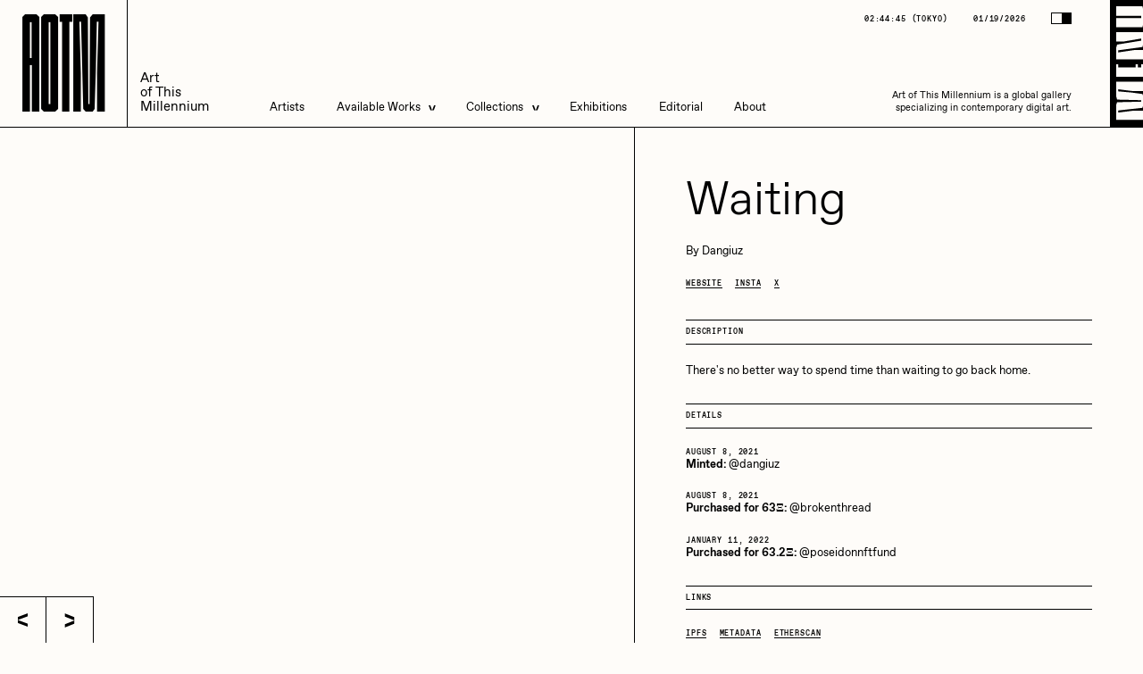

--- FILE ---
content_type: text/html; charset=UTF-8
request_url: https://aotm.gallery/artwork/waiting/
body_size: 14944
content:
<!DOCTYPE html>
<html lang="en-US" class="no-js">
	<head itemscope>
		<!-- General -->
		<meta charset="utf-8">
		<meta http-equiv="x-ua-compatible" content="ie=edge">
		<meta name="robots" content="all">

		<meta name='robots' content='index, follow, max-image-preview:large, max-snippet:-1, max-video-preview:-1' />

            <script data-no-defer="1" data-ezscrex="false" data-cfasync="false" data-pagespeed-no-defer data-cookieconsent="ignore">
                const ctPublicFunctions = {"_ajax_nonce":"39b809ae15","_rest_nonce":"4bbce424b1","_ajax_url":"\/wp-admin\/admin-ajax.php","_rest_url":"https:\/\/aotm.gallery\/wp-json\/","data__cookies_type":"none","data__ajax_type":"rest","text__wait_for_decoding":"Decoding the contact data, let us a few seconds to finish. Anti-Spam by CleanTalk","cookiePrefix":"","wprocket_detected":false}
            </script>
        
            <script data-no-defer="1" data-ezscrex="false" data-cfasync="false" data-pagespeed-no-defer data-cookieconsent="ignore">
                const ctPublic = {"_ajax_nonce":"39b809ae15","settings__forms__check_internal":"0","settings__forms__check_external":"0","settings__forms__search_test":"1","blog_home":"https:\/\/aotm.gallery\/","pixel__setting":"0","pixel__enabled":false,"pixel__url":null,"data__email_check_before_post":"1","data__cookies_type":"none","data__key_is_ok":true,"data__visible_fields_required":true,"data__to_local_storage":{"apbct_cookies_test":"%7B%22cookies_names%22%3A%5B%22apbct_timestamp%22%2C%22apbct_site_landing_ts%22%5D%2C%22check_value%22%3A%2209c69d18adf77f7977174dce4726dbf4%22%7D","apbct_site_landing_ts":"1768844679","apbct_timestamp":"1768844679","apbct_urls":"{\"aotm.gallery\/artwork\/waiting\/\":[1768844679]}"},"wl_brandname":"Anti-Spam by CleanTalk","wl_brandname_short":"CleanTalk","ct_checkjs_key":1462564002}
            </script>
        
	<!-- This site is optimized with the Yoast SEO plugin v21.2 - https://yoast.com/wordpress/plugins/seo/ -->
	<title>AOTM - Waiting</title>
	<link rel="canonical" href="https://aotm.gallery/artwork/waiting/" />
	<meta property="og:locale" content="en_US" />
	<meta property="og:type" content="article" />
	<meta property="og:title" content="AOTM - Waiting" />
	<meta property="og:url" content="https://aotm.gallery/artwork/waiting/" />
	<meta property="og:site_name" content="AOTM" />
	<meta property="og:image" content="https://aotm.gallery/wp-content/uploads/2022/11/WAITING-820x1024.jpeg" />
	<meta property="og:image:width" content="820" />
	<meta property="og:image:height" content="1024" />
	<meta property="og:image:type" content="image/jpeg" />
	<meta name="twitter:card" content="summary_large_image" />
	<meta name="twitter:site" content="@AOTMgallery" />
	<script type="application/ld+json" class="yoast-schema-graph">{"@context":"https://schema.org","@graph":[{"@type":"WebPage","@id":"https://aotm.gallery/artwork/waiting/","url":"https://aotm.gallery/artwork/waiting/","name":"AOTM - Waiting","isPartOf":{"@id":"https://aotm.gallery/#website"},"primaryImageOfPage":{"@id":"https://aotm.gallery/artwork/waiting/#primaryimage"},"image":{"@id":"https://aotm.gallery/artwork/waiting/#primaryimage"},"thumbnailUrl":"https://aotm.gallery/wp-content/uploads/2022/11/WAITING.jpeg","datePublished":"2022-11-07T17:45:27+00:00","dateModified":"2022-11-07T17:45:27+00:00","breadcrumb":{"@id":"https://aotm.gallery/artwork/waiting/#breadcrumb"},"inLanguage":"en-US","potentialAction":[{"@type":"ReadAction","target":["https://aotm.gallery/artwork/waiting/"]}]},{"@type":"ImageObject","inLanguage":"en-US","@id":"https://aotm.gallery/artwork/waiting/#primaryimage","url":"https://aotm.gallery/wp-content/uploads/2022/11/WAITING.jpeg","contentUrl":"https://aotm.gallery/wp-content/uploads/2022/11/WAITING.jpeg","width":2200,"height":2746},{"@type":"BreadcrumbList","@id":"https://aotm.gallery/artwork/waiting/#breadcrumb","itemListElement":[{"@type":"ListItem","position":1,"name":"Home","item":"https://aotm.gallery/"},{"@type":"ListItem","position":2,"name":"Artworks","item":"https://aotm.gallery/available/"},{"@type":"ListItem","position":3,"name":"Waiting"}]},{"@type":"WebSite","@id":"https://aotm.gallery/#website","url":"https://aotm.gallery/","name":"AOTM","description":"title","publisher":{"@id":"https://aotm.gallery/#organization"},"potentialAction":[{"@type":"SearchAction","target":{"@type":"EntryPoint","urlTemplate":"https://aotm.gallery/?s={search_term_string}"},"query-input":"required name=search_term_string"}],"inLanguage":"en-US"},{"@type":"Organization","@id":"https://aotm.gallery/#organization","name":"AOTM Gallery","url":"https://aotm.gallery/","logo":{"@type":"ImageObject","inLanguage":"en-US","@id":"https://aotm.gallery/#/schema/logo/image/","url":"https://aotm.gallery/wp-content/uploads/2023/06/ATOM_Mark_Square.png","contentUrl":"https://aotm.gallery/wp-content/uploads/2023/06/ATOM_Mark_Square.png","width":625,"height":625,"caption":"AOTM Gallery"},"image":{"@id":"https://aotm.gallery/#/schema/logo/image/"},"sameAs":["https://twitter.com/AOTMgallery","https://www.instagram.com/aotmgallery/"]}]}</script>
	<!-- / Yoast SEO plugin. -->


<link rel='dns-prefetch' href='//s.w.org' />
		<!-- This site uses the Google Analytics by MonsterInsights plugin v8.20.1 - Using Analytics tracking - https://www.monsterinsights.com/ -->
							<script src="//www.googletagmanager.com/gtag/js?id=G-SBT8EEPQ9F"  data-cfasync="false" data-wpfc-render="false" type="text/javascript" async></script>
			<script data-cfasync="false" data-wpfc-render="false" type="text/javascript">
				var mi_version = '8.20.1';
				var mi_track_user = true;
				var mi_no_track_reason = '';
				
								var disableStrs = [
										'ga-disable-G-SBT8EEPQ9F',
									];

				/* Function to detect opted out users */
				function __gtagTrackerIsOptedOut() {
					for (var index = 0; index < disableStrs.length; index++) {
						if (document.cookie.indexOf(disableStrs[index] + '=true') > -1) {
							return true;
						}
					}

					return false;
				}

				/* Disable tracking if the opt-out cookie exists. */
				if (__gtagTrackerIsOptedOut()) {
					for (var index = 0; index < disableStrs.length; index++) {
						window[disableStrs[index]] = true;
					}
				}

				/* Opt-out function */
				function __gtagTrackerOptout() {
					for (var index = 0; index < disableStrs.length; index++) {
						document.cookie = disableStrs[index] + '=true; expires=Thu, 31 Dec 2099 23:59:59 UTC; path=/';
						window[disableStrs[index]] = true;
					}
				}

				if ('undefined' === typeof gaOptout) {
					function gaOptout() {
						__gtagTrackerOptout();
					}
				}
								window.dataLayer = window.dataLayer || [];

				window.MonsterInsightsDualTracker = {
					helpers: {},
					trackers: {},
				};
				if (mi_track_user) {
					function __gtagDataLayer() {
						dataLayer.push(arguments);
					}

					function __gtagTracker(type, name, parameters) {
						if (!parameters) {
							parameters = {};
						}

						if (parameters.send_to) {
							__gtagDataLayer.apply(null, arguments);
							return;
						}

						if (type === 'event') {
														parameters.send_to = monsterinsights_frontend.v4_id;
							var hookName = name;
							if (typeof parameters['event_category'] !== 'undefined') {
								hookName = parameters['event_category'] + ':' + name;
							}

							if (typeof MonsterInsightsDualTracker.trackers[hookName] !== 'undefined') {
								MonsterInsightsDualTracker.trackers[hookName](parameters);
							} else {
								__gtagDataLayer('event', name, parameters);
							}
							
						} else {
							__gtagDataLayer.apply(null, arguments);
						}
					}

					__gtagTracker('js', new Date());
					__gtagTracker('set', {
						'developer_id.dZGIzZG': true,
											});
										__gtagTracker('config', 'G-SBT8EEPQ9F', {"forceSSL":"true","link_attribution":"true"} );
															window.gtag = __gtagTracker;										(function () {
						/* https://developers.google.com/analytics/devguides/collection/analyticsjs/ */
						/* ga and __gaTracker compatibility shim. */
						var noopfn = function () {
							return null;
						};
						var newtracker = function () {
							return new Tracker();
						};
						var Tracker = function () {
							return null;
						};
						var p = Tracker.prototype;
						p.get = noopfn;
						p.set = noopfn;
						p.send = function () {
							var args = Array.prototype.slice.call(arguments);
							args.unshift('send');
							__gaTracker.apply(null, args);
						};
						var __gaTracker = function () {
							var len = arguments.length;
							if (len === 0) {
								return;
							}
							var f = arguments[len - 1];
							if (typeof f !== 'object' || f === null || typeof f.hitCallback !== 'function') {
								if ('send' === arguments[0]) {
									var hitConverted, hitObject = false, action;
									if ('event' === arguments[1]) {
										if ('undefined' !== typeof arguments[3]) {
											hitObject = {
												'eventAction': arguments[3],
												'eventCategory': arguments[2],
												'eventLabel': arguments[4],
												'value': arguments[5] ? arguments[5] : 1,
											}
										}
									}
									if ('pageview' === arguments[1]) {
										if ('undefined' !== typeof arguments[2]) {
											hitObject = {
												'eventAction': 'page_view',
												'page_path': arguments[2],
											}
										}
									}
									if (typeof arguments[2] === 'object') {
										hitObject = arguments[2];
									}
									if (typeof arguments[5] === 'object') {
										Object.assign(hitObject, arguments[5]);
									}
									if ('undefined' !== typeof arguments[1].hitType) {
										hitObject = arguments[1];
										if ('pageview' === hitObject.hitType) {
											hitObject.eventAction = 'page_view';
										}
									}
									if (hitObject) {
										action = 'timing' === arguments[1].hitType ? 'timing_complete' : hitObject.eventAction;
										hitConverted = mapArgs(hitObject);
										__gtagTracker('event', action, hitConverted);
									}
								}
								return;
							}

							function mapArgs(args) {
								var arg, hit = {};
								var gaMap = {
									'eventCategory': 'event_category',
									'eventAction': 'event_action',
									'eventLabel': 'event_label',
									'eventValue': 'event_value',
									'nonInteraction': 'non_interaction',
									'timingCategory': 'event_category',
									'timingVar': 'name',
									'timingValue': 'value',
									'timingLabel': 'event_label',
									'page': 'page_path',
									'location': 'page_location',
									'title': 'page_title',
								};
								for (arg in args) {
																		if (!(!args.hasOwnProperty(arg) || !gaMap.hasOwnProperty(arg))) {
										hit[gaMap[arg]] = args[arg];
									} else {
										hit[arg] = args[arg];
									}
								}
								return hit;
							}

							try {
								f.hitCallback();
							} catch (ex) {
							}
						};
						__gaTracker.create = newtracker;
						__gaTracker.getByName = newtracker;
						__gaTracker.getAll = function () {
							return [];
						};
						__gaTracker.remove = noopfn;
						__gaTracker.loaded = true;
						window['__gaTracker'] = __gaTracker;
					})();
									} else {
										console.log("");
					(function () {
						function __gtagTracker() {
							return null;
						}

						window['__gtagTracker'] = __gtagTracker;
						window['gtag'] = __gtagTracker;
					})();
									}
			</script>
				<!-- / Google Analytics by MonsterInsights -->
		<link rel='stylesheet' id='wp-block-library-css'  href='https://aotm.gallery/wp-includes/css/dist/block-library/style.min.css?ver=6.0.2' type='text/css' media='all' />
<style id='global-styles-inline-css' type='text/css'>
body{--wp--preset--color--black: #000000;--wp--preset--color--cyan-bluish-gray: #abb8c3;--wp--preset--color--white: #ffffff;--wp--preset--color--pale-pink: #f78da7;--wp--preset--color--vivid-red: #cf2e2e;--wp--preset--color--luminous-vivid-orange: #ff6900;--wp--preset--color--luminous-vivid-amber: #fcb900;--wp--preset--color--light-green-cyan: #7bdcb5;--wp--preset--color--vivid-green-cyan: #00d084;--wp--preset--color--pale-cyan-blue: #8ed1fc;--wp--preset--color--vivid-cyan-blue: #0693e3;--wp--preset--color--vivid-purple: #9b51e0;--wp--preset--gradient--vivid-cyan-blue-to-vivid-purple: linear-gradient(135deg,rgba(6,147,227,1) 0%,rgb(155,81,224) 100%);--wp--preset--gradient--light-green-cyan-to-vivid-green-cyan: linear-gradient(135deg,rgb(122,220,180) 0%,rgb(0,208,130) 100%);--wp--preset--gradient--luminous-vivid-amber-to-luminous-vivid-orange: linear-gradient(135deg,rgba(252,185,0,1) 0%,rgba(255,105,0,1) 100%);--wp--preset--gradient--luminous-vivid-orange-to-vivid-red: linear-gradient(135deg,rgba(255,105,0,1) 0%,rgb(207,46,46) 100%);--wp--preset--gradient--very-light-gray-to-cyan-bluish-gray: linear-gradient(135deg,rgb(238,238,238) 0%,rgb(169,184,195) 100%);--wp--preset--gradient--cool-to-warm-spectrum: linear-gradient(135deg,rgb(74,234,220) 0%,rgb(151,120,209) 20%,rgb(207,42,186) 40%,rgb(238,44,130) 60%,rgb(251,105,98) 80%,rgb(254,248,76) 100%);--wp--preset--gradient--blush-light-purple: linear-gradient(135deg,rgb(255,206,236) 0%,rgb(152,150,240) 100%);--wp--preset--gradient--blush-bordeaux: linear-gradient(135deg,rgb(254,205,165) 0%,rgb(254,45,45) 50%,rgb(107,0,62) 100%);--wp--preset--gradient--luminous-dusk: linear-gradient(135deg,rgb(255,203,112) 0%,rgb(199,81,192) 50%,rgb(65,88,208) 100%);--wp--preset--gradient--pale-ocean: linear-gradient(135deg,rgb(255,245,203) 0%,rgb(182,227,212) 50%,rgb(51,167,181) 100%);--wp--preset--gradient--electric-grass: linear-gradient(135deg,rgb(202,248,128) 0%,rgb(113,206,126) 100%);--wp--preset--gradient--midnight: linear-gradient(135deg,rgb(2,3,129) 0%,rgb(40,116,252) 100%);--wp--preset--duotone--dark-grayscale: url('#wp-duotone-dark-grayscale');--wp--preset--duotone--grayscale: url('#wp-duotone-grayscale');--wp--preset--duotone--purple-yellow: url('#wp-duotone-purple-yellow');--wp--preset--duotone--blue-red: url('#wp-duotone-blue-red');--wp--preset--duotone--midnight: url('#wp-duotone-midnight');--wp--preset--duotone--magenta-yellow: url('#wp-duotone-magenta-yellow');--wp--preset--duotone--purple-green: url('#wp-duotone-purple-green');--wp--preset--duotone--blue-orange: url('#wp-duotone-blue-orange');--wp--preset--font-size--small: 13px;--wp--preset--font-size--medium: 20px;--wp--preset--font-size--large: 36px;--wp--preset--font-size--x-large: 42px;}.has-black-color{color: var(--wp--preset--color--black) !important;}.has-cyan-bluish-gray-color{color: var(--wp--preset--color--cyan-bluish-gray) !important;}.has-white-color{color: var(--wp--preset--color--white) !important;}.has-pale-pink-color{color: var(--wp--preset--color--pale-pink) !important;}.has-vivid-red-color{color: var(--wp--preset--color--vivid-red) !important;}.has-luminous-vivid-orange-color{color: var(--wp--preset--color--luminous-vivid-orange) !important;}.has-luminous-vivid-amber-color{color: var(--wp--preset--color--luminous-vivid-amber) !important;}.has-light-green-cyan-color{color: var(--wp--preset--color--light-green-cyan) !important;}.has-vivid-green-cyan-color{color: var(--wp--preset--color--vivid-green-cyan) !important;}.has-pale-cyan-blue-color{color: var(--wp--preset--color--pale-cyan-blue) !important;}.has-vivid-cyan-blue-color{color: var(--wp--preset--color--vivid-cyan-blue) !important;}.has-vivid-purple-color{color: var(--wp--preset--color--vivid-purple) !important;}.has-black-background-color{background-color: var(--wp--preset--color--black) !important;}.has-cyan-bluish-gray-background-color{background-color: var(--wp--preset--color--cyan-bluish-gray) !important;}.has-white-background-color{background-color: var(--wp--preset--color--white) !important;}.has-pale-pink-background-color{background-color: var(--wp--preset--color--pale-pink) !important;}.has-vivid-red-background-color{background-color: var(--wp--preset--color--vivid-red) !important;}.has-luminous-vivid-orange-background-color{background-color: var(--wp--preset--color--luminous-vivid-orange) !important;}.has-luminous-vivid-amber-background-color{background-color: var(--wp--preset--color--luminous-vivid-amber) !important;}.has-light-green-cyan-background-color{background-color: var(--wp--preset--color--light-green-cyan) !important;}.has-vivid-green-cyan-background-color{background-color: var(--wp--preset--color--vivid-green-cyan) !important;}.has-pale-cyan-blue-background-color{background-color: var(--wp--preset--color--pale-cyan-blue) !important;}.has-vivid-cyan-blue-background-color{background-color: var(--wp--preset--color--vivid-cyan-blue) !important;}.has-vivid-purple-background-color{background-color: var(--wp--preset--color--vivid-purple) !important;}.has-black-border-color{border-color: var(--wp--preset--color--black) !important;}.has-cyan-bluish-gray-border-color{border-color: var(--wp--preset--color--cyan-bluish-gray) !important;}.has-white-border-color{border-color: var(--wp--preset--color--white) !important;}.has-pale-pink-border-color{border-color: var(--wp--preset--color--pale-pink) !important;}.has-vivid-red-border-color{border-color: var(--wp--preset--color--vivid-red) !important;}.has-luminous-vivid-orange-border-color{border-color: var(--wp--preset--color--luminous-vivid-orange) !important;}.has-luminous-vivid-amber-border-color{border-color: var(--wp--preset--color--luminous-vivid-amber) !important;}.has-light-green-cyan-border-color{border-color: var(--wp--preset--color--light-green-cyan) !important;}.has-vivid-green-cyan-border-color{border-color: var(--wp--preset--color--vivid-green-cyan) !important;}.has-pale-cyan-blue-border-color{border-color: var(--wp--preset--color--pale-cyan-blue) !important;}.has-vivid-cyan-blue-border-color{border-color: var(--wp--preset--color--vivid-cyan-blue) !important;}.has-vivid-purple-border-color{border-color: var(--wp--preset--color--vivid-purple) !important;}.has-vivid-cyan-blue-to-vivid-purple-gradient-background{background: var(--wp--preset--gradient--vivid-cyan-blue-to-vivid-purple) !important;}.has-light-green-cyan-to-vivid-green-cyan-gradient-background{background: var(--wp--preset--gradient--light-green-cyan-to-vivid-green-cyan) !important;}.has-luminous-vivid-amber-to-luminous-vivid-orange-gradient-background{background: var(--wp--preset--gradient--luminous-vivid-amber-to-luminous-vivid-orange) !important;}.has-luminous-vivid-orange-to-vivid-red-gradient-background{background: var(--wp--preset--gradient--luminous-vivid-orange-to-vivid-red) !important;}.has-very-light-gray-to-cyan-bluish-gray-gradient-background{background: var(--wp--preset--gradient--very-light-gray-to-cyan-bluish-gray) !important;}.has-cool-to-warm-spectrum-gradient-background{background: var(--wp--preset--gradient--cool-to-warm-spectrum) !important;}.has-blush-light-purple-gradient-background{background: var(--wp--preset--gradient--blush-light-purple) !important;}.has-blush-bordeaux-gradient-background{background: var(--wp--preset--gradient--blush-bordeaux) !important;}.has-luminous-dusk-gradient-background{background: var(--wp--preset--gradient--luminous-dusk) !important;}.has-pale-ocean-gradient-background{background: var(--wp--preset--gradient--pale-ocean) !important;}.has-electric-grass-gradient-background{background: var(--wp--preset--gradient--electric-grass) !important;}.has-midnight-gradient-background{background: var(--wp--preset--gradient--midnight) !important;}.has-small-font-size{font-size: var(--wp--preset--font-size--small) !important;}.has-medium-font-size{font-size: var(--wp--preset--font-size--medium) !important;}.has-large-font-size{font-size: var(--wp--preset--font-size--large) !important;}.has-x-large-font-size{font-size: var(--wp--preset--font-size--x-large) !important;}
</style>
<link rel='stylesheet' id='ct_public_css-css'  href='https://aotm.gallery/wp-content/plugins/cleantalk-spam-protect/css/cleantalk-public.min.css?ver=6.19.1' type='text/css' media='all' />
<link rel='stylesheet' id='contact-form-7-css'  href='https://aotm.gallery/wp-content/plugins/contact-form-7/includes/css/styles.css?ver=5.6.3' type='text/css' media='all' />
<link rel='stylesheet' id='app-css'  href='https://aotm.gallery/wp-content/themes/aotm-theme/dist/app-ac88cd91880fe168c9b8.css?ver=20200719' type='text/css' media='all' />
<script type='text/javascript' src='https://aotm.gallery/wp-content/plugins/google-analytics-for-wordpress/assets/js/frontend-gtag.min.js?ver=8.20.1' id='monsterinsights-frontend-script-js'></script>
<script data-cfasync="false" data-wpfc-render="false" type="text/javascript" id='monsterinsights-frontend-script-js-extra'>/* <![CDATA[ */
var monsterinsights_frontend = {"js_events_tracking":"true","download_extensions":"doc,pdf,ppt,zip,xls,docx,pptx,xlsx","inbound_paths":"[{\"path\":\"\\\/go\\\/\",\"label\":\"affiliate\"},{\"path\":\"\\\/recommend\\\/\",\"label\":\"affiliate\"}]","home_url":"https:\/\/aotm.gallery","hash_tracking":"false","v4_id":"G-SBT8EEPQ9F"};/* ]]> */
</script>
<script type='text/javascript' src='https://aotm.gallery/wp-includes/js/jquery/jquery.min.js?ver=3.6.0' id='jquery-core-js'></script>
<script type='text/javascript' defer="defer" src='https://aotm.gallery/wp-includes/js/jquery/jquery-migrate.min.js?ver=3.3.2' id='jquery-migrate-js'></script>
<script type='text/javascript' data-pagespeed-no-defer src='https://aotm.gallery/wp-content/plugins/cleantalk-spam-protect/js/apbct-public-bundle.min.js?ver=6.19.1' id='ct_public_functions-js'></script>


		<meta name="mobile-web-app-capable" content="yes">
		<meta name="apple-mobile-web-app-capable" content="yes">
		<meta name="application-name" content="Nira">
		<meta name="apple-mobile-web-app-title" content="Nira">
		<meta name="apple-mobile-web-app-status-bar-style" content="black-translucent">
		<meta name="msapplication-starturl" content="/">
		<meta name="viewport" content="width=device-width, initial-scale=1.0, maximum-scale=1.0, user-scalable=no" />
		
		<link rel="icon" href="https://aotm.gallery/wp-content/themes/aotm-theme/static/favicon.png" type="image/png">

	</head>

	<body class="">

<header class="site-head absolute s:fixed top-0 left-0 w-full flex border-b z-[98] s:z-[100] px-30 s:px-0 js-sh">
	<a href="/" class="logo-wrap flex items-center justify-center h-[12rem] s:h-[20rem] s:w-[20rem]">
		<div class="font-disp-ultra uppercase origin-bottom-left js-sh-logo">
			<div class="logo-h text-75 s:text-[16rem] leading-none flex">
				<div class="logo-h__l">A</div>
				<div class="logo-h__l">O</div>
				<div class="logo-h__l">T</div>
				<div class="logo-h__l">M</div>
			</div>
		</div>
	</a>
	<div class="flex-1 flex items-end p-20 s:border-l">
		<div class="flex flex-col b-sl:text-24 text-21 leading-[1.1] origin-bottom-left js-sh-usp">
			<div>Art</div>
			<div>of This</div>
			<div>Millennium</div>
		</div>
		<nav class="hidden s:block relative ml-95">
			<ul class="flex leading-[1.1] b-sl:text-24">
									<li class="mr-50 site-head__li relative hover:before:absolute hover:before:-inset-20">
													<a href="/artists" class="site-head__link js-sh-link">Artists</a>
											</li>
									<li class="mr-50 site-head__li relative hover:before:absolute hover:before:-inset-20">
													<a href="/available" class="site-head__link flex items-center">
								Available Works
								<div class="site-head__dd-icon ml-15 relative z-2">
									<svg class="w-8 h-auto" viewbox="0 0 16 22" xmlns="http://www.w3.org/2000/svg">
										<g class="fill-current" fill-rule="evenodd"><path d="M16 4.942 0 11V6.058L16 0zM16 22 0 15.942V11l16 6.058z"/></g>
									</svg>
								</div>
							</a>
							<div class="site-head__dd absolute left-0 pt-21 opacity-0">
								<ul class="site-head__dd-list relative z-5 border border-inherit flex flex-col min-w-[25rem]">
																														<li class="relative w-full">
												<a href="https://manifold-collection.aotm.gallery/available-works" target="_blank" rel="noopener noreferrer" class="site-head__link w-full text-inherit flex pl-20 pr-50 py-15 border-b border-inherit js-sh-sub-link js-shnot-sub-link">Live Listings</a>
											</li>
																					<li class="relative w-full">
												<a href="https://aotm.gallery/available/" target="_blank" rel="noopener noreferrer" class="site-head__link w-full text-inherit flex pl-20 pr-50 py-15 border-b border-inherit js-sh-sub-link js-shnot-sub-link">All Artworks</a>
											</li>
																											</ul>
							</div>
											</li>
									<li class="mr-50 site-head__li relative hover:before:absolute hover:before:-inset-20">
													<div class="site-head__link flex items-center">
								Collections
								<div class="site-head__dd-icon ml-15 relative z-2">
									<svg class="w-8 h-auto" viewbox="0 0 16 22" xmlns="http://www.w3.org/2000/svg">
										<g class="fill-current" fill-rule="evenodd"><path d="M16 4.942 0 11V6.058L16 0zM16 22 0 15.942V11l16 6.058z"/></g>
									</svg>
								</div>
							</div>
							<div class="site-head__dd absolute left-0 pt-21 opacity-0">
								<ul class="site-head__dd-list relative z-5 border border-inherit flex flex-col min-w-[25rem]">
																	<li class="relative w-full">
										<div class="relative border-b border-inherit flex items-center justify-between w-full pl-20 pr-50 py-15 cursor-pointer js-header-subsub">
											<span class="flex relative">
												Artists in Residence
											</span>
											<span class="flex relative rotate-180 js-header-subsub-arrow">
												<svg class="w-8 h-auto" viewbox="0 0 16 22" xmlns="http://www.w3.org/2000/svg">
													<g class="fill-current" fill-rule="evenodd"><path d="M16 4.942 0 11V6.058L16 0zM16 22 0 15.942V11l16 6.058z"/></g>
												</svg>
											</span>
										</div>
										<div class="subsub-menu absolute top-0 left-full w-full h-auto border-l border-r overflow-hidden invisible js-header-subsub-dd">
																						<div class="relative w-full">
													<div class="relative flex w-full">
														<a 
															href="https://aotm.gallery/collection/artists-in-residence-vi/"
															       																													class="site-head__link w-full text-inherit flex pl-20 pr-50 py-15 border-b border-inherit text-nowrap js-sh-sub-link"
														>
															Artists in Residence VI
														</a>
													</div>
												</div>
																						<div class="relative w-full">
													<div class="relative flex w-full">
														<a 
															href="https://aotm.gallery/collection/artists-in-residence-v/"
															       																													class="site-head__link w-full text-inherit flex pl-20 pr-50 py-15 border-b border-inherit text-nowrap js-sh-sub-link"
														>
															Artists in Residence V
														</a>
													</div>
												</div>
																						<div class="relative w-full">
													<div class="relative flex w-full">
														<a 
															href="https://aotm.gallery/collection/artists-in-residence-iv/"
															       																													class="site-head__link w-full text-inherit flex pl-20 pr-50 py-15 border-b border-inherit text-nowrap js-sh-sub-link"
														>
															Artists in Residence IV
														</a>
													</div>
												</div>
																						<div class="relative w-full">
													<div class="relative flex w-full">
														<a 
															href="https://aotm.gallery/collection/artists-in-residence-iii/"
															       																													class="site-head__link w-full text-inherit flex pl-20 pr-50 py-15 border-b border-inherit text-nowrap js-sh-sub-link"
														>
															Artists in Residence III
														</a>
													</div>
												</div>
																						<div class="relative w-full">
													<div class="relative flex w-full">
														<a 
															href="https://aotm.gallery/collection/artists-in-residence-ii/"
															       																													class="site-head__link w-full text-inherit flex pl-20 pr-50 py-15 border-b border-inherit text-nowrap js-sh-sub-link"
														>
															Artists in Residence II
														</a>
													</div>
												</div>
																						<div class="relative w-full">
													<div class="relative flex w-full">
														<a 
															href="https://aotm.gallery/collection/artistsinresidence/"
															       																													class="site-head__link w-full text-inherit flex pl-20 pr-50 py-15 border-b border-inherit text-nowrap js-sh-sub-link"
														>
															Artists in Residence I
														</a>
													</div>
												</div>
																				</div>
									</li>
																		
																														<li class="relative flex w-full">
												<a href="https://aotm.gallery/collection/dmitri-cherniak-zero-10/" class="site-head__link w-full text-inherit flex pl-20 pr-50 py-15 border-b border-inherit js-sh-sub-link js-shnot-sub-link">Dmitri Cherniak Art Basel Zero 10</a>
											</li>
																																								<li class="relative flex w-full">
												<a href="https://aotm.gallery/bella-vita-by-nyg/" class="site-head__link w-full text-inherit flex pl-20 pr-50 py-15 border-b border-inherit js-sh-sub-link js-shnot-sub-link">Bella Vita by NYG</a>
											</li>
																																								<li class="relative flex w-full">
												<a href="https://aotm.gallery/la-divina-commedia/" class="site-head__link w-full text-inherit flex pl-20 pr-50 py-15 border-b border-inherit js-sh-sub-link js-shnot-sub-link">La Divina Commedia by Vittorio Bonapace</a>
											</li>
																																								<li class="relative flex w-full">
												<a href="https://aotm.gallery/view-all-collections/" class="site-head__link w-full text-inherit flex pl-20 pr-50 py-15  js-sh-sub-link js-shnot-sub-link">All Collections</a>
											</li>
																											</ul>
							</div>
											</li>
									<li class="mr-50 site-head__li relative hover:before:absolute hover:before:-inset-20">
													<a href="/exhibitions" class="site-head__link js-sh-link">Exhibitions</a>
											</li>
									<li class="mr-50 site-head__li relative hover:before:absolute hover:before:-inset-20">
													<a href="/editorial" class="site-head__link js-sh-link">Editorial</a>
											</li>
									<li class=" site-head__li relative hover:before:absolute hover:before:-inset-20">
													<a href="https://aotm.gallery/about/" class="site-head__link js-sh-link">About</a>
											</li>
							</ul>
			<div class="absolute left-0 bottom-[-2rem] w-full h-[0.3rem] bg-current js-sh-slide"></div>
		</nav>
		<div class="hidden s:flex flex-col justify-between items-end ml-auto h-full pr-92">
			<div class="flex items-center font-mono tracking-widest b-sl:text-14 text-12 uppercase will-change-transform" aria-hidden="true">
				<div>
					<div class="inline-flex js-sh-time"></div>
					(<span class="js-sh-time-name"></span>)</div>
				<div class="ml-40">01/19/2026</div>
				<button type="button" class="flex !border border-current mb-2 ml-40 js-toggle-theme">
					<div class="h-[1.5rem] w-[1.5rem] bg-white"></div>
					<div class="h-[1.5rem] w-[1.5rem] bg-black"></div>
				</button>
			</div>
			<p class="b-sl:w-[40rem] w-[31rem] b-sl:text-18 text-15 text-right origin-bottom-right js-sh-text">Art of This Millennium is a global gallery specializing in contemporary digital art.</p>
		</div>
		<button type="button" class="burger-wrap absolute top-0 right-0 bottom-0 w-auto flex items-center pr-30 s:pr-0 h-word-scale js-menu-toggle" aria-label="Menu toggle">
			<div class="py-10 pl-10 h-full hidden s:flex bg-black-constant overflow-hidden">
				<div class="flex relative overflow-hidden">
					<div class="site-head-toggle-label h-full w-auto relativen overflow-hidden">
						<img src="https://aotm.gallery/wp-content/themes/aotm-theme/static/menu-toggle.svg" class="site-head-toggle-image h-full w-auto word-top --x" alt="Menu toggle">
						<img src="https://aotm.gallery/wp-content/themes/aotm-theme/static/menu-toggle.svg" class="site-head-toggle-image absolute top-0 left-0 w-full h-full word-bottom --x" aria-hidden="true">
					</div>
					<img src="https://aotm.gallery/wp-content/themes/aotm-theme/static/menu-close-white.svg" class="site-head-toggle-label absolute top-0 left-0 w-full h-full" alt="Menu close">
				</div>
			</div>
		</button>
	</div>
</header>

<button type="button" class="burger-wrap burger-main h-[12rem] flex items-center px-30 s:hidden fixed top-0 right-0 z-[100] js-menu-toggle" aria-label="Menu toggle">
	<div class="burger burger-main__burger w-[8rem] p-5 flex flex-col justify-between">
		<div class="burger__line h-[.5rem] w-full bg-current"></div>
		<div class="burger__line h-[.5rem] my-[.4rem] w-full bg-current"></div>
		<div class="burger__line h-[.5rem] w-full bg-current"></div>
	</div>
</button>

<button type="button" class="flex s:hidden absolute top-0 right-0 !border border-current z-[101] js-toggle-theme before:absolute before:left-[-2rem] before:bottom-[-2rem] before:top-0 before:right-																																																																																		">
	<div class="h-[1.5rem] w-[1.5rem] bg-white"></div>
	<div class="h-[1.5rem] w-[1.5rem] bg-black"></div>
</button>
<aside class="fixed top-0 left-0 h-full w-full bg-black-constant text-white-constant pointer-events-none overflow-hidden z-[101] js-menu">
	<div class="absolute top-0 left-0 h-full w-full js-menu-mask">
		<div class="absolute top-0 left-0 w-full flex border-b bg-black-constant text-whit-constant pointer-events-none px-30 s:px-0 z-3 js-sh-ghost" aria-hidden="true">
	<div class="flex items-center justify-center h-[12rem] s:h-[20rem] s:w-[20rem]">
		<div class="font-disp-ultra uppercase origin-bottom-left js-sh-logo-ghost">
			<div class="logo-h text-75 s:text-[16rem] leading-none flex">
				<div class="logo-h__l">A</div>
				<div class="logo-h__l">O</div>
				<div class="logo-h__l">T</div>
				<div class="logo-h__l">M</div>
			</div>
		</div>
	</div>
	<div class="flex-1 flex items-end p-20 s:border-l">
		<div class="flex flex-col b-sl:text-24 text-21 leading-[1.1] origin-bottom-left js-sh-usp-ghost">
			<div>Art</div>
			<div>of This</div>
			<div>Millennium</div>
		</div>
		<div class="hidden s:flex ml-auto flex flex-col justify-between items-end h-full pr-92">
			<div class="flex font-mono tracking-widest b-sl:text-14 text-12 uppercase">
				<div>
					<div class="inline-flex js-sh-time-ghost"></div>
					(<span class="js-sh-time-name-ghost"></span>)</div>
				<div class="ml-40">01/19/2026</div>
			</div>
			<div class="b-sl:w-[40rem] w-[31rem] w-[31rem] b-sl:text-18 text-15 text-right origin-bottom-right js-sh-text-ghost">Art of This Millennium is a global gallery specializing in contemporary digital art.</div>
		</div>
		<button type="button" class="burger-wrap absolute top-0 right-0 bottom-0 w-auto flex items-center pointer-events-auto pr-30 s:pr-0 js-menu-toggle js-menu-toggle-ghost">
			<div class="py-10 pl-10 h-full hidden s:flex overflow-hidden">
				<div class="flex relative overflow-hidden">
					<img src="https://aotm.gallery/wp-content/themes/aotm-theme/static/menu-toggle.svg" class="site-head-toggle-label h-full w-auto" alt="Menu toggle">
					<img src="https://aotm.gallery/wp-content/themes/aotm-theme/static/menu-close-white.svg" class="site-head-toggle-label absolute top-0 left-0 w-full h-full" alt="Menu close">
				</div>
			</div>
			<div class="burger w-[8rem] p-5 flex s:hidden flex-col justify-between">
				<div class="burger__line h-[.5rem] w-full bg-white"></div>
				<div class="burger__line h-[.5rem] my-[.4rem] w-full bg-white"></div>
				<div class="burger__line h-[.5rem] w-full bg-white"></div>
			</div>
		</button>
	</div>
</div>
		<div class="absolute top-0 left-0 w-full h-full overflow-y-auto pointer-events-auto pt-120 s:pt-[20rem] px-28 s:px-0 js-menu-mask-content" data-ps>
			<div class="site-head__form border-b border-white-constant">
				<div class="site-max hidden s:flex items-center w-full py-30">
					<img src="https://aotm.gallery/wp-content/themes/aotm-theme/static/newsletter.svg" class="h-[8rem] w-auto" alt="" decoding="async">
					<div class="ml-40"><div role="form" class="wpcf7" id="wpcf7-f4156-o1" lang="en-US" dir="ltr">
<div class="screen-reader-response"><p role="status" aria-live="polite" aria-atomic="true"></p> <ul></ul></div>
<form action="/artwork/waiting/#wpcf7-f4156-o1" method="post" class="wpcf7-form init" novalidate="novalidate" data-status="init">
<div style="display: none;">
<input type="hidden" name="_wpcf7" value="4156" />
<input type="hidden" name="_wpcf7_version" value="5.6.3" />
<input type="hidden" name="_wpcf7_locale" value="en_US" />
<input type="hidden" name="_wpcf7_unit_tag" value="wpcf7-f4156-o1" />
<input type="hidden" name="_wpcf7_container_post" value="0" />
<input type="hidden" name="_wpcf7_posted_data_hash" value="" />
</div>
<div class="relative border border-current w-full max-w-[40rem]"><span class="wpcf7-form-control-wrap" data-name="your-email"><input type="email" name="your-email" value="" size="40" class="wpcf7-form-control wpcf7-text wpcf7-email wpcf7-validates-as-required wpcf7-validates-as-email" aria-required="true" aria-invalid="false" placeholder="Enter your email" /></span><button type="submit" class="h-mask --inverted !absolute right-0 top-0 h-full w-[13rem] !border-l border-white"><span class="mix-blend-difference">Send</span></button></div>
<input type="hidden" id="ct_checkjs_cf7_be3159ad04564bfb90db9e32851ebf9c" name="ct_checkjs_cf7" value="0" /><script >setTimeout(function(){var ct_input_name = "ct_checkjs_cf7_be3159ad04564bfb90db9e32851ebf9c";if (document.getElementById(ct_input_name) !== null) {var ct_input_value = document.getElementById(ct_input_name).value;document.getElementById(ct_input_name).value = document.getElementById(ct_input_name).value.replace(ct_input_value, '1462564002');}}, 1000);</script><label class="apbct_special_field" id="apbct_label_id54262" for="apbct__email_id__wp_contact_form_7_54262">54262</label><input 
        id="apbct__email_id__wp_contact_form_7_54262" 
        class="apbct_special_field apbct__email_id__wp_contact_form_7"
        autocomplete="off" 
        name="apbct__email_id__wp_contact_form_7_54262"  
        type="text" 
        value="54262" 
        size="30" 
        apbct_event_id="54262"
        maxlength="200" 
    /><input 
        id="apbct_event_id"
        class="apbct_special_field"
        name="apbct_event_id"
        type="hidden" 
        value="54262" 
            /><div class="wpcf7-response-output" aria-hidden="true"></div></form></div></div>
				</div>
				<div class="hidden h-[5.4rem] px-20 text-15 border-0 !absolute right-0 top-0 h-full w-[13rem] !border-l border-white py-30"></div>
			</div>
			<button type="button" class="w-full relative text-30 s:text-50 py-15 s:py-0 flex s:hidden items-center border-b border-white/20 js-toggle-menu-artists">
				Artists
				<div class="scale-x-[-1] ml-20 relative z-2">
					<svg class="w-[1.6rem] h-[2.2rem] js-toggle-menu-arrow" viewbox="0 0 16 22" xmlns="http://www.w3.org/2000/svg">
						<g class="fill-white" fill-rule="evenodd"><path d="M16 4.942 0 11V6.058L16 0zM16 22 0 15.942V11l16 6.058z"/></g>
					</svg>
				</div>
			</button>
			<div class="relative h-0 s:!h-auto w-full s:pt-50 overflow-hidden js-menu-artists">
				<div class="site-max grid grid-cols-1 s:grid-cols-4 s:gap-x-100 w-full py-6">
											<a href="https://aotm.gallery/artist/ack/" class="site-menu__link text-14 s:text-18 s:border-b s:border-white-constant/20 px-20 s:px-0 py-6 s:py-40 col-span-1">
							ACK
						</a>
											<a href="https://aotm.gallery/artist/adhd/" class="site-menu__link text-14 s:text-18 s:border-b s:border-white-constant/20 px-20 s:px-0 py-6 s:py-40 col-span-1">
							ADHD
						</a>
											<a href="https://aotm.gallery/artist/all-seeing-seneca/" class="site-menu__link text-14 s:text-18 s:border-b s:border-white-constant/20 px-20 s:px-0 py-6 s:py-40 col-span-1">
							All Seeing Seneca
						</a>
											<a href="https://aotm.gallery/artist/amaan-jahangir/" class="site-menu__link text-14 s:text-18 s:border-b s:border-white-constant/20 px-20 s:px-0 py-6 s:py-40 col-span-1">
							Amaan Jahangir
						</a>
											<a href="https://aotm.gallery/artist/andrea-chiampo/" class="site-menu__link text-14 s:text-18 s:border-b s:border-white-constant/20 px-20 s:px-0 py-6 s:py-40 col-span-1">
							Andrea Chiampo
						</a>
											<a href="https://aotm.gallery/artist/archan-nair/" class="site-menu__link text-14 s:text-18 s:border-b s:border-white-constant/20 px-20 s:px-0 py-6 s:py-40 col-span-1">
							Archan Nair
						</a>
											<a href="https://aotm.gallery/artist/batzdu/" class="site-menu__link text-14 s:text-18 s:border-b s:border-white-constant/20 px-20 s:px-0 py-6 s:py-40 col-span-1">
							batzdu
						</a>
											<a href="https://aotm.gallery/artist/c3/" class="site-menu__link text-14 s:text-18 s:border-b s:border-white-constant/20 px-20 s:px-0 py-6 s:py-40 col-span-1">
							C3
						</a>
											<a href="https://aotm.gallery/artist/cath-simard/" class="site-menu__link text-14 s:text-18 s:border-b s:border-white-constant/20 px-20 s:px-0 py-6 s:py-40 col-span-1">
							Cath Simard
						</a>
											<a href="https://aotm.gallery/artist/claire-silver/" class="site-menu__link text-14 s:text-18 s:border-b s:border-white-constant/20 px-20 s:px-0 py-6 s:py-40 col-span-1">
							Claire Silver
						</a>
											<a href="https://aotm.gallery/artist/cydr/" class="site-menu__link text-14 s:text-18 s:border-b s:border-white-constant/20 px-20 s:px-0 py-6 s:py-40 col-span-1">
							Cydr
						</a>
											<a href="https://aotm.gallery/artist/dangiuz/" class="site-menu__link text-14 s:text-18 s:border-b s:border-white-constant/20 px-20 s:px-0 py-6 s:py-40 col-span-1">
							Dangiuz
						</a>
											<a href="https://aotm.gallery/artist/darkfarms/" class="site-menu__link text-14 s:text-18 s:border-b s:border-white-constant/20 px-20 s:px-0 py-6 s:py-40 col-span-1">
							Darkfarms
						</a>
											<a href="https://aotm.gallery/artist/deekay/" class="site-menu__link text-14 s:text-18 s:border-b s:border-white-constant/20 px-20 s:px-0 py-6 s:py-40 col-span-1">
							DeeKay
						</a>
											<a href="https://aotm.gallery/artist/derech/" class="site-menu__link text-14 s:text-18 s:border-b s:border-white-constant/20 px-20 s:px-0 py-6 s:py-40 col-span-1">
							Derech
						</a>
											<a href="https://aotm.gallery/artist/die-with-the-most-likes/" class="site-menu__link text-14 s:text-18 s:border-b s:border-white-constant/20 px-20 s:px-0 py-6 s:py-40 col-span-1">
							die with the most likes
						</a>
											<a href="https://aotm.gallery/artist/dmitri-cherniak/" class="site-menu__link text-14 s:text-18 s:border-b s:border-white-constant/20 px-20 s:px-0 py-6 s:py-40 col-span-1">
							Dmitri Cherniak
						</a>
											<a href="https://aotm.gallery/artist/drift/" class="site-menu__link text-14 s:text-18 s:border-b s:border-white-constant/20 px-20 s:px-0 py-6 s:py-40 col-span-1">
							Drift
						</a>
											<a href="https://aotm.gallery/artist/emily-xie/" class="site-menu__link text-14 s:text-18 s:border-b s:border-white-constant/20 px-20 s:px-0 py-6 s:py-40 col-span-1">
							Emily Xie
						</a>
											<a href="https://aotm.gallery/artist/fvckrender/" class="site-menu__link text-14 s:text-18 s:border-b s:border-white-constant/20 px-20 s:px-0 py-6 s:py-40 col-span-1">
							FVCKRENDER
						</a>
											<a href="https://aotm.gallery/artist/gelo/" class="site-menu__link text-14 s:text-18 s:border-b s:border-white-constant/20 px-20 s:px-0 py-6 s:py-40 col-span-1">
							Gelo
						</a>
											<a href="https://aotm.gallery/artist/goyong/" class="site-menu__link text-14 s:text-18 s:border-b s:border-white-constant/20 px-20 s:px-0 py-6 s:py-40 col-span-1">
							Goyong
						</a>
											<a href="https://aotm.gallery/artist/grant-riven-yun/" class="site-menu__link text-14 s:text-18 s:border-b s:border-white-constant/20 px-20 s:px-0 py-6 s:py-40 col-span-1">
							Grant Riven Yun
						</a>
											<a href="https://aotm.gallery/artist/guido-di-salle/" class="site-menu__link text-14 s:text-18 s:border-b s:border-white-constant/20 px-20 s:px-0 py-6 s:py-40 col-span-1">
							Guido Di Salle
						</a>
											<a href="https://aotm.gallery/artist/helena-sarin/" class="site-menu__link text-14 s:text-18 s:border-b s:border-white-constant/20 px-20 s:px-0 py-6 s:py-40 col-span-1">
							Helena Sarin
						</a>
											<a href="https://aotm.gallery/artist/ix-shells/" class="site-menu__link text-14 s:text-18 s:border-b s:border-white-constant/20 px-20 s:px-0 py-6 s:py-40 col-span-1">
							ix shells
						</a>
											<a href="https://aotm.gallery/artist/jack-butcher/" class="site-menu__link text-14 s:text-18 s:border-b s:border-white-constant/20 px-20 s:px-0 py-6 s:py-40 col-span-1">
							Jack Butcher
						</a>
											<a href="https://aotm.gallery/artist/jack-kaido/" class="site-menu__link text-14 s:text-18 s:border-b s:border-white-constant/20 px-20 s:px-0 py-6 s:py-40 col-span-1">
							Jack Kaido
						</a>
											<a href="https://aotm.gallery/artist/jake-fried/" class="site-menu__link text-14 s:text-18 s:border-b s:border-white-constant/20 px-20 s:px-0 py-6 s:py-40 col-span-1">
							Jake Fried
						</a>
											<a href="https://aotm.gallery/artist/jake-osmun/" class="site-menu__link text-14 s:text-18 s:border-b s:border-white-constant/20 px-20 s:px-0 py-6 s:py-40 col-span-1">
							Jake Osmun
						</a>
											<a href="https://aotm.gallery/artist/joe-pease/" class="site-menu__link text-14 s:text-18 s:border-b s:border-white-constant/20 px-20 s:px-0 py-6 s:py-40 col-span-1">
							Joe Pease
						</a>
											<a href="https://aotm.gallery/artist/jules/" class="site-menu__link text-14 s:text-18 s:border-b s:border-white-constant/20 px-20 s:px-0 py-6 s:py-40 col-span-1">
							JULES
						</a>
											<a href="https://aotm.gallery/artist/killer-acid/" class="site-menu__link text-14 s:text-18 s:border-b s:border-white-constant/20 px-20 s:px-0 py-6 s:py-40 col-span-1">
							Killer Acid
						</a>
											<a href="https://aotm.gallery/artist/mendezmendez/" class="site-menu__link text-14 s:text-18 s:border-b s:border-white-constant/20 px-20 s:px-0 py-6 s:py-40 col-span-1">
							mendezmendez
						</a>
											<a href="https://aotm.gallery/artist/mpkoz/" class="site-menu__link text-14 s:text-18 s:border-b s:border-white-constant/20 px-20 s:px-0 py-6 s:py-40 col-span-1">
							mpkoz
						</a>
											<a href="https://aotm.gallery/artist/ness-graphics/" class="site-menu__link text-14 s:text-18 s:border-b s:border-white-constant/20 px-20 s:px-0 py-6 s:py-40 col-span-1">
							Ness Graphics
						</a>
											<a href="https://aotm.gallery/artist/nude-yoga-girl/" class="site-menu__link text-14 s:text-18 s:border-b s:border-white-constant/20 px-20 s:px-0 py-6 s:py-40 col-span-1">
							Nude Yoga Girl
						</a>
											<a href="https://aotm.gallery/artist/olivia-pedigo/" class="site-menu__link text-14 s:text-18 s:border-b s:border-white-constant/20 px-20 s:px-0 py-6 s:py-40 col-span-1">
							Olivia Pedigo
						</a>
											<a href="https://aotm.gallery/artist/omentejovem/" class="site-menu__link text-14 s:text-18 s:border-b s:border-white-constant/20 px-20 s:px-0 py-6 s:py-40 col-span-1">
							omentejovem
						</a>
											<a href="https://aotm.gallery/artist/osinachi/" class="site-menu__link text-14 s:text-18 s:border-b s:border-white-constant/20 px-20 s:px-0 py-6 s:py-40 col-span-1">
							Osinachi
						</a>
											<a href="https://aotm.gallery/artist/otherworld/" class="site-menu__link text-14 s:text-18 s:border-b s:border-white-constant/20 px-20 s:px-0 py-6 s:py-40 col-span-1">
							Other World
						</a>
											<a href="https://aotm.gallery/artist/pho/" class="site-menu__link text-14 s:text-18 s:border-b s:border-white-constant/20 px-20 s:px-0 py-6 s:py-40 col-span-1">
							Pho
						</a>
											<a href="https://aotm.gallery/artist/pepenardo/" class="site-menu__link text-14 s:text-18 s:border-b s:border-white-constant/20 px-20 s:px-0 py-6 s:py-40 col-span-1">
							Pepenardo
						</a>
											<a href="https://aotm.gallery/artist/raf-grassetti/" class="site-menu__link text-14 s:text-18 s:border-b s:border-white-constant/20 px-20 s:px-0 py-6 s:py-40 col-span-1">
							Raf Grassetti
						</a>
											<a href="https://aotm.gallery/artist/rare-scrilla/" class="site-menu__link text-14 s:text-18 s:border-b s:border-white-constant/20 px-20 s:px-0 py-6 s:py-40 col-span-1">
							Rare Scrilla
						</a>
											<a href="https://aotm.gallery/artist/rebecca-rose/" class="site-menu__link text-14 s:text-18 s:border-b s:border-white-constant/20 px-20 s:px-0 py-6 s:py-40 col-span-1">
							Rebecca Rose
						</a>
											<a href="https://aotm.gallery/artist/reuben-wu/" class="site-menu__link text-14 s:text-18 s:border-b s:border-white-constant/20 px-20 s:px-0 py-6 s:py-40 col-span-1">
							Reuben Wu
						</a>
											<a href="https://aotm.gallery/artist/reylarsdam/" class="site-menu__link text-14 s:text-18 s:border-b s:border-white-constant/20 px-20 s:px-0 py-6 s:py-40 col-span-1">
							RΞY
						</a>
											<a href="https://aotm.gallery/artist/rik-oostenbroek/" class="site-menu__link text-14 s:text-18 s:border-b s:border-white-constant/20 px-20 s:px-0 py-6 s:py-40 col-span-1">
							Rik Oostenbroek
						</a>
											<a href="https://aotm.gallery/artist/robness/" class="site-menu__link text-14 s:text-18 s:border-b s:border-white-constant/20 px-20 s:px-0 py-6 s:py-40 col-span-1">
							ROBNESS
						</a>
											<a href="https://aotm.gallery/artist/sabato/" class="site-menu__link text-14 s:text-18 s:border-b s:border-white-constant/20 px-20 s:px-0 py-6 s:py-40 col-span-1">
							Sabato
						</a>
											<a href="https://aotm.gallery/artist/sam-spratt/" class="site-menu__link text-14 s:text-18 s:border-b s:border-white-constant/20 px-20 s:px-0 py-6 s:py-40 col-span-1">
							Sam Spratt
						</a>
											<a href="https://aotm.gallery/artist/seerlight/" class="site-menu__link text-14 s:text-18 s:border-b s:border-white-constant/20 px-20 s:px-0 py-6 s:py-40 col-span-1">
							Seerlight
						</a>
											<a href="https://aotm.gallery/artist/slimesunday/" class="site-menu__link text-14 s:text-18 s:border-b s:border-white-constant/20 px-20 s:px-0 py-6 s:py-40 col-span-1">
							Slimesunday
						</a>
											<a href="https://aotm.gallery/artist/socmplxd/" class="site-menu__link text-14 s:text-18 s:border-b s:border-white-constant/20 px-20 s:px-0 py-6 s:py-40 col-span-1">
							Socmplxd
						</a>
											<a href="https://aotm.gallery/artist/strano/" class="site-menu__link text-14 s:text-18 s:border-b s:border-white-constant/20 px-20 s:px-0 py-6 s:py-40 col-span-1">
							Strano
						</a>
											<a href="https://aotm.gallery/artist/summer-wagner/" class="site-menu__link text-14 s:text-18 s:border-b s:border-white-constant/20 px-20 s:px-0 py-6 s:py-40 col-span-1">
							Summer Wagner
						</a>
											<a href="https://aotm.gallery/artist/supertrip/" class="site-menu__link text-14 s:text-18 s:border-b s:border-white-constant/20 px-20 s:px-0 py-6 s:py-40 col-span-1">
							SuperTrip64
						</a>
											<a href="https://aotm.gallery/artist/terrell-jones/" class="site-menu__link text-14 s:text-18 s:border-b s:border-white-constant/20 px-20 s:px-0 py-6 s:py-40 col-span-1">
							Terrell Jones
						</a>
											<a href="https://aotm.gallery/artist/tjo/" class="site-menu__link text-14 s:text-18 s:border-b s:border-white-constant/20 px-20 s:px-0 py-6 s:py-40 col-span-1">
							Tjo
						</a>
											<a href="https://aotm.gallery/artist/vittorio-bonapace/" class="site-menu__link text-14 s:text-18 s:border-b s:border-white-constant/20 px-20 s:px-0 py-6 s:py-40 col-span-1">
							Vittorio Bonapace
						</a>
											<a href="https://aotm.gallery/artist/yatreda/" class="site-menu__link text-14 s:text-18 s:border-b s:border-white-constant/20 px-20 s:px-0 py-6 s:py-40 col-span-1">
							Yatreda
						</a>
											<a href="https://aotm.gallery/artist/yudho/" class="site-menu__link text-14 s:text-18 s:border-b s:border-white-constant/20 px-20 s:px-0 py-6 s:py-40 col-span-1">
							Yudho
						</a>
											<a href="https://aotm.gallery/artist/zaid-kirdsey/" class="site-menu__link text-14 s:text-18 s:border-b s:border-white-constant/20 px-20 s:px-0 py-6 s:py-40 col-span-1">
							Zaid Kirdsey
						</a>
											<a href="https://aotm.gallery/artist/zhuk/" class="site-menu__link text-14 s:text-18 s:border-b s:border-white-constant/20 px-20 s:px-0 py-6 s:py-40 col-span-1">
							Zhuk
						</a>
									</div>
			</div>
			<nav class="flex s:hidden flex-col">

									<div>
													<a href="/artists" class="relative text-30 s:text-50 py-15 s:py-0 items-center hidden border-b border-white-constant/20">Artists</a>
											</div>
									<div>
													<div class="relative text-30 s:text-50 py-15 s:py-0 flex s:hidden items-center border-b border-white-constant/20 js-menu-sub-toggle">
								Available Works
								<div class="scale-x-[-1] ml-20 relative z-2">
									<svg class="w-[1.6rem] h-[2.2rem] js-menu-sub-arrow" viewbox="0 0 16 22" xmlns="http://www.w3.org/2000/svg">
										<g class="fill-white" fill-rule="evenodd"><path d="M16 4.942 0 11V6.058L16 0zM16 22 0 15.942V11l16 6.058z"/></g>
									</svg>
								</div>
							</div>
							<div class="relative overflow-hidden h-0 js-menu-sub">
								<ul class="relative flex flex-col pt-10">
																			<li class="relative flex w-full">
											<a href="https://manifold-collection.aotm.gallery/available-works" class="flex text-25 s:text-40 pl-20 py-5">Live Listings</a>
										</li>
																			<li class="relative flex w-full">
											<a href="https://aotm.gallery/available/" class="flex text-25 s:text-40 pl-20 py-5">All Artworks</a>
										</li>
																	</ul>
							</div>
											</div>
									<div>
													<div class="relative text-30 s:text-50 py-15 s:py-0 flex s:hidden items-center border-b border-white-constant/20 js-menu-sub-toggle">
								Collections
								<div class="scale-x-[-1] ml-20 relative z-2">
									<svg class="w-[1.6rem] h-[2.2rem] js-menu-sub-arrow" viewbox="0 0 16 22" xmlns="http://www.w3.org/2000/svg">
										<g class="fill-white" fill-rule="evenodd"><path d="M16 4.942 0 11V6.058L16 0zM16 22 0 15.942V11l16 6.058z"/></g>
									</svg>
								</div>
							</div>
							<div class="relative overflow-hidden h-0 js-menu-sub">
								<ul class="relative flex flex-col pt-10">
																											<li class="relative flex w-full">
											<a href="https://aotm.gallery/collection/artists-in-residence-vi/" class="flex text-25 s:text-40 pl-20 py-5">Artists in Residence VI</a>
										</li>
																			<li class="relative flex w-full">
											<a href="https://aotm.gallery/collection/artists-in-residence-v/" class="flex text-25 s:text-40 pl-20 py-5">Artists in Residence V</a>
										</li>
																			<li class="relative flex w-full">
											<a href="https://aotm.gallery/collection/artists-in-residence-iv/" class="flex text-25 s:text-40 pl-20 py-5">Artists in Residence IV</a>
										</li>
																			<li class="relative flex w-full">
											<a href="https://aotm.gallery/collection/artists-in-residence-iii/" class="flex text-25 s:text-40 pl-20 py-5">Artists in Residence III</a>
										</li>
																			<li class="relative flex w-full">
											<a href="https://aotm.gallery/collection/artists-in-residence-ii/" class="flex text-25 s:text-40 pl-20 py-5">Artists in Residence II</a>
										</li>
																			<li class="relative flex w-full">
											<a href="https://aotm.gallery/collection/artistsinresidence/" class="flex text-25 s:text-40 pl-20 py-5">Artists in Residence I</a>
										</li>
																																				<li class="relative flex w-full">
											<a href="https://aotm.gallery/collection/dmitri-cherniak-zero-10/" class="flex text-25 s:text-40 pl-20 py-5">Dmitri Cherniak Art Basel Zero 10</a>
										</li>
																			<li class="relative flex w-full">
											<a href="https://aotm.gallery/bella-vita-by-nyg/" class="flex text-25 s:text-40 pl-20 py-5">Bella Vita by NYG</a>
										</li>
																			<li class="relative flex w-full">
											<a href="https://aotm.gallery/la-divina-commedia/" class="flex text-25 s:text-40 pl-20 py-5">La Divina Commedia by Vittorio Bonapace</a>
										</li>
																			<li class="relative flex w-full">
											<a href="https://aotm.gallery/view-all-collections/" class="flex text-25 s:text-40 pl-20 py-5">All Collections</a>
										</li>
																	</ul>
							</div>
											</div>
									<div>
													<a href="/exhibitions" class="relative text-30 s:text-50 py-15 s:py-0 items-center flex s:hidden border-b border-white-constant/20">Exhibitions</a>
											</div>
									<div>
													<a href="/editorial" class="relative text-30 s:text-50 py-15 s:py-0 items-center flex s:hidden border-b border-white-constant/20">Editorial</a>
											</div>
									<div>
													<a href="https://aotm.gallery/about/" class="relative text-30 s:text-50 py-15 s:py-0 items-center flex s:hidden ">About</a>
											</div>
				
			</nav>
		</div>
	</div>
</aside>

<div class="fixed inset-0 bg-white z-[99] invisible js-mask"></div>

<div class="fixed inset-0 bg-black z-[9999] overflow-hidden js-l-mask">
	<div class="absolute inset-0 flex items-center justify-center js-l-mask-inner">
		<svg class="w-[14rem] h-[15.1rem] origin-top js-load-logo" viewbox="0 0 537 645" xmlns="http://www.w3.org/2000/svg">
			<svg xmlns="http://www.w3.org/2000/svg" xml:space="preserve" id="Layer_1" x="0" y="0" version="1.1" viewbox="0 0 139 151">
				<g id="Nav_00000023265267931845041150000001545461829757743542_" transform="translate(0 -.03)">
					<g id="Group-22_00000173118490401717682830000010919750607892971946_" transform="translate(28 24.03)">
						<path class="load-letter origin-center" fill="white" id="Shape_00000072987740742003457020000000456117964954484133_" d="M-.4 127h-12.2V55.7h-3.5V127H-28V-18.3l4.4-5.7h18.3l4.9 5.7V127zM-16.1-8.1V41h2.9V-8.1h-2.9z" class="st0"/>
						<path class="load-letter origin-center" fill="white" id="Shape_00000160873336439754368760000007278966262003645367_" d="m26.6-24 4.9 5.7v139.7l-4.9 5.7H8.3L4 121.3V-18.3L8.3-24h18.3zM15.9-8.1v119.3h2.9V-8.1h-2.9z" class="st0"/>
						<path class="load-letter origin-center" fill="white" id="Path_00000106132436803879765560000013638237157747343260_" d="M55.8-24v15.9h-4.2V127H39.7V-8.1H36V-24H51.6z" class="st0"/>
						<path class="load-letter origin-center" fill="white" id="Path_00000026881961411550302120000009608628970451399830_" d="M111 127H98.6V70.4l2-79.3H98l-1.7 71.7-1.7 58.5-3.2 5.7H79.9l-3.8-5.7-1.7-58.5-1.7-71.7h-2.6l2 79.3V127H60.3V-24h19.6l3.7 6.4.6 128.7h2.3l.6-128.7 4.3-6.4H111z" class="st0"/>
					</g>
				</g>
			</svg>
		</svg>
	</div>
</div>

<main id="app" role="main" itemscope itemprop="mainContentOfPage" data-taxi>
				
	<article data-taxi-view="default" class="pt-120 s:pt-0 cache-test">
		<div class="relative border-b">
			<div class="site-gutter relative s:flex">
				<div class="pt-30 block s:hidden">
					<h1 class="text-44 font-light ml-[-.1em] leading-none">Waiting</h1>
					<div class="pt-15">
						<p>
															<a href="https://aotm.gallery/artist/dangiuz/">
									By
									Dangiuz
								</a>
													</p>
						<nav class="flex font-mono tracking-widest b-sl:text-14 text-12 uppercase mt-15">
															<a href="https://www.dangiuz.com/" class="uline-double mr-20" target="_blank" rel="noreferrer">Website</a>
															<a href="https://www.instagram.com/dangiuz/" class="uline-double mr-20" target="_blank" rel="noreferrer">Insta</a>
															<a href="https://twitter.com/dangiuz" class="uline-double mr-20" target="_blank" rel="noreferrer">X</a>
													</nav>
					</div>
				</div>
				<div class="w-full s:flex-1 s:border-r s:px-170">
					<div class="artwork-stick sticky top-0 left-0 w-full pt-30 pb-30 s:pb-200 s:pt-[22.5rem] flex flex-col cursor-pointer">

																														<figure class="artwork-cover relative s:w-[60rem]" data-component="DetailModule" data-src="https://aotm.gallery/wp-content/uploads/2022/11/WAITING.jpeg">
															<img src="https://aotm.gallery/wp-content/uploads/2022/11/WAITING.jpeg" alt="" decoding="async" class="">
													</figure>

						
						
					</div>
				</div>
				<div class="relative w-full s:w-[80rem] pb-40 s:pb-120 s:px-80 s:pt-[28rem]">
					<div class="relative">
						<h2 class="hidden s:block text-85 s:text-75 font-light leading-none break-words" aria-hidden="true">Waiting</h2>
						<div class="hidden s:block pt-30" aria-hidden="true">
							<p>By
																	<a href="https://aotm.gallery/artist/dangiuz/">
										Dangiuz
									</a>
															</p>
							<nav class="flex font-mono tracking-widest b-sl:text-14 text-12 uppercase mt-30">
																	<a href="https://www.dangiuz.com/" class="uline-double mr-20" target="_blank" rel="noreferrer">Website</a>
																	<a href="https://www.instagram.com/dangiuz/" class="uline-double mr-20" target="_blank" rel="noreferrer">Insta</a>
																	<a href="https://twitter.com/dangiuz" class="uline-double mr-20" target="_blank" rel="noreferrer">X</a>
															</nav>
							<div class="flex">
															</div>
													</div>
						<div class="s:mt-50">
							<h3 class="border-t border-b border-black py-10 font-mono tracking-widest b-sl:text-14 text-12 uppercase">Description</h3>
							<div class="mt-30 txt"><p>There's no better way to spend time than waiting to go back home.</p>
</div>
							<h3 class="border-t border-b border-black py-10 font-mono tracking-widest b-sl:text-14 text-12 uppercase mt-40">Details</h3>
							<div class="overflow-hidden" >
																											<div class="mt-30 text-[1.25rem] b-sl:text-22 s:text-18">
											<span class="block font-mono tracking-widest b-sl:text-14 text-12 uppercase">August 8, 2021</span>
											<strong>Minted:</strong>
											@dangiuz
										</div>
																			<div class="mt-30 text-[1.25rem] b-sl:text-22 s:text-18">
											<span class="block font-mono tracking-widest b-sl:text-14 text-12 uppercase">August 8, 2021</span>
											<strong>Purchased for 63Ξ:</strong>
											@brokenthread
										</div>
																			<div class="mt-30 text-[1.25rem] b-sl:text-22 s:text-18">
											<span class="block font-mono tracking-widest b-sl:text-14 text-12 uppercase">January 11, 2022</span>
											<strong>Purchased for 63.2Ξ:</strong>
											@poseidonnftfund
										</div>
																								</div>
							<h3 class="border-t border-b border-black py-10 font-mono tracking-widest b-sl:text-14 text-12 uppercase mt-40">Links</h3>
							<nav class="flex font-mono tracking-widest b-sl:text-14 text-12 uppercase mt-30">
																	<a href="https://ipfs.pixura.io/ipfs/QmSr1ZRvkLhu9LikpMNXgCxTD1HPBo4YWU1FyxKXqL6HMP/WAITING.jpg" class="uline-double mr-20" target="_blank" rel="noreferrer">IPFS</a>
																	<a href="https://ipfs.pixura.io/ipfs/Qmb8os6Nqy64Fcht5nz8rQnnW9wpV2DxkD6TswX3gyRKH4/metadata.json" class="uline-double mr-20" target="_blank" rel="noreferrer">Metadata</a>
																	<a href="https://etherscan.io/token/0xb932a70a57673d89f4acffbe830e8ed7f75fb9e0?a=26977" class="uline-double mr-20" target="_blank" rel="noreferrer">Etherscan</a>
															</nav>
						</div>
					</div>
				</div>
			</div>

			
		</div>

		
		<nav class="fixed bottom-[-1px] left-0 pointer-events-none flex overflow-hidden z-10">
			<a href="https://aotm.gallery/artwork/future-foundry/" class="relative h-[4.8rem] w-[4.8rem] s:h-[7.5rem] s:w-[7.5rem] bg-white flex items-center justify-center border ml-[-1px]">
				<div class="absolute inset-0 origin-left bg-black scale-x-0 js-previous-mask"></div>
				<svg class="w-[1.1rem] h-auto s:w-[1.6rem] s:h-[2.2rem] mix-blend-difference relative z-2" viewbox="0 0 16 22" xmlns="http://www.w3.org/2000/svg">
					<g class="fill-white-constant" fill-rule="evenodd"><path d="M16 4.942 0 11V6.058L16 0zM16 22 0 15.942V11l16 6.058z"/></g>
				</svg>
			</a>
			<a href="https://aotm.gallery/artwork/carnival-plaza/" class="relative h-[4.8rem] w-[4.8rem] s:h-[7.5rem] s:w-[7.5rem] bg-white flex items-center justify-center border ml-[-1px]">
				<div class="absolute inset-0 origin-left bg-black scale-x-0 js-next-mask"></div>
				<svg class="w-[1.1rem] h-auto s:w-[1.6rem] s:h-[2.2rem] mix-blend-difference scale-x-[-1] relative z-2" viewbox="0 0 16 22" xmlns="http://www.w3.org/2000/svg">
					<g class="fill-white-constant" fill-rule="evenodd"><path d="M16 4.942 0 11V6.058L16 0zM16 22 0 15.942V11l16 6.058z"/></g>
				</svg>
			</a>
		</nav>

		<div class="border-t border-white-constant show-dark-mode"></div>
<footer class="site-foot bg-black-constant text-white-constant">
    <div class="flex h-[15rem]">
        <div class="flex-1 flex items-center px-30">
            <div class="flex flex-col items-start text-24 s:text-32 leading-[1.1]">
                <div>Art</div>
                <div>of This</div>
                <div>Millennium</div>
            </div>
        </div>
        <div class="max-w-[49rem] min-w-[49rem] hidden s:flex items-center px-45 border-l border-white-constant/20">
            <p class="text-15 max-w-[31rem] text-white-constant/30">Art of This Millennium is a global gallery specializing in contemporary digital art.</p>
        </div>
    </div>
    <div class="flex flex-col s:flex-row border-t border-white-constant/20">
        <a href="/" class="block site-gutter">
            <img src="https://aotm.gallery/wp-content/themes/aotm-theme/static/logo-white.svg" class="w-full s:w-[53.7rem] h-auto s:h-[64.5rem]" alt="AOTM">
        </a>
        <p class="block s:hidden px-30 py-20 text-15 text-white-constant/30 border-t border-b border-white-constant/20" aria-hidden="true">Art of This Millennium is a global gallery specializing in contemporary digital art.</p>
        <nav class="flex-1 grid grid-cols-1 grid-rows-6 mx-28">
            <a href="/artists" class="foot-link relative text-30 s:text-40 py-15 s:py-0 px-15 s:px-35 row-span-1 col-span-1 flex items-center border-b border-white-constant/20">Artists</a>
            <a href="/exhibitions" class="foot-link relative text-30 s:text-40 py-15 s:py-0 px-15 s:px-35 row-span-1 col-span-1 flex items-center border-b border-white-constant/20">Exhibitions</a>
            <a href="/editorial" class="foot-link relative text-30 s:text-40 py-15 s:py-0 px-15 s:px-35 row-span-1 col-span-1 flex items-center border-b border-white-constant/20">Editorial</a>
            <a href="/about" class="foot-link relative text-30 s:text-40 py-15 s:py-0 px-15 s:px-35 row-span-1 col-span-1 flex items-center border-b border-white-constant/20">About</a>
            <a href="/press" class="foot-link relative text-30 s:text-40 py-15 s:py-0 px-15 s:px-35 row-span-1 col-span-1 flex items-center border-b border-white-constant/20">Press</a>
            <a href="/contact" class="foot-link relative text-30 s:text-40 py-15 s:py-0 px-15 s:px-35 row-span-1 col-span-1 flex items-center">Contact</a>
        </nav>
        <div class="s:max-w-[49rem] s:min-w-[49rem] border-t s:border-t-0 s:border-l border-white-constant/20 flex flex-col">
            <div id="newsletter" class="site-foot__form s:h-[25rem] border-b border-white-constant/20 flex flex-col justify-center px-30 s:px-45 py-30 s:py-0">
                <img src="https://aotm.gallery/wp-content/themes/aotm-theme/static/newsletter.svg" alt="" decoding="async">
                <div class="mt-20 js-has-form"><div role="form" class="wpcf7" id="wpcf7-f4156-o2" lang="en-US" dir="ltr">
<div class="screen-reader-response"><p role="status" aria-live="polite" aria-atomic="true"></p> <ul></ul></div>
<form action="/artwork/waiting/#wpcf7-f4156-o2" method="post" class="wpcf7-form init" novalidate="novalidate" data-status="init">
<div style="display: none;">
<input type="hidden" name="_wpcf7" value="4156" />
<input type="hidden" name="_wpcf7_version" value="5.6.3" />
<input type="hidden" name="_wpcf7_locale" value="en_US" />
<input type="hidden" name="_wpcf7_unit_tag" value="wpcf7-f4156-o2" />
<input type="hidden" name="_wpcf7_container_post" value="0" />
<input type="hidden" name="_wpcf7_posted_data_hash" value="" />
</div>
<div class="relative border border-current w-full max-w-[40rem]"><span class="wpcf7-form-control-wrap" data-name="your-email"><input type="email" name="your-email" value="" size="40" class="wpcf7-form-control wpcf7-text wpcf7-email wpcf7-validates-as-required wpcf7-validates-as-email" aria-required="true" aria-invalid="false" placeholder="Enter your email" /></span><button type="submit" class="h-mask --inverted !absolute right-0 top-0 h-full w-[13rem] !border-l border-white"><span class="mix-blend-difference">Send</span></button></div>
<input type="hidden" id="ct_checkjs_cf7_d1c38a09acc34845c6be3a127a5aacaf" name="ct_checkjs_cf7" value="0" /><script >setTimeout(function(){var ct_input_name = "ct_checkjs_cf7_d1c38a09acc34845c6be3a127a5aacaf";if (document.getElementById(ct_input_name) !== null) {var ct_input_value = document.getElementById(ct_input_name).value;document.getElementById(ct_input_name).value = document.getElementById(ct_input_name).value.replace(ct_input_value, '1462564002');}}, 1000);</script><label class="apbct_special_field" id="apbct_label_id7567" for="apbct__email_id__wp_contact_form_7_7567">7567</label><input 
        id="apbct__email_id__wp_contact_form_7_7567" 
        class="apbct_special_field apbct__email_id__wp_contact_form_7"
        autocomplete="off" 
        name="apbct__email_id__wp_contact_form_7_7567"  
        type="text" 
        value="7567" 
        size="30" 
        apbct_event_id="7567"
        maxlength="200" 
    /><input 
        id="apbct_event_id"
        class="apbct_special_field"
        name="apbct_event_id"
        type="hidden" 
        value="7567" 
            /><div class="wpcf7-response-output" aria-hidden="true"></div></form></div></div>
            </div>
            <div class="flex-1 flex items-center justify-center gap-[5rem]">
                <a href="https://x.com/AOTMgallery" class="text-[27.5rem] s:text-[8rem] uppercase font-disp-ultra leading-none py-30 s:py-0" target="_blank" rel="noreferrer">
                    <svg class="w-[5rem] h-auto" viewBox="0 0 357 322" fill="none" xmlns="http://www.w3.org/2000/svg">
                        <path d="M281.026 0.125H335.608L216.362 136.415L356.645 321.875H246.805L160.774 209.395L62.335 321.875H7.71996L135.265 176.098L0.690964 0.125H113.32L191.084 102.937L281.026 0.125ZM261.869 289.205H292.114L96.886 31.079H64.4305L261.869 289.205Z" fill="white"/>
                    </svg>
                </a>
                <a href="https://www.instagram.com/aotmgallery/" class="text-[27.5rem] s:text-[8rem] uppercase font-disp-ultra leading-none py-30 s:py-0" target="_blank" rel="noreferrer">
                    <svg class="w-[5rem] h-auto" viewBox="0 0 134 134" fill="none" xmlns="http://www.w3.org/2000/svg">
                        <path d="M66.5369 0C48.4665 0 46.2006 0.0766603 39.1037 0.400337C32.0216 0.723419 27.1849 1.84836 22.9525 3.4929C18.5771 5.19329 14.8665 7.46853 11.1676 11.1674C7.46853 14.8663 5.19329 18.5773 3.49309 22.9527C1.84817 27.1849 0.723617 32.0216 0.400139 39.1037C0.0764622 46.2006 0 48.4665 0 66.5369C0 84.607 0.0764622 86.8729 0.400139 93.9698C0.723617 101.052 1.84817 105.889 3.49309 110.121C5.19349 114.496 7.46873 118.207 11.1676 121.906C14.8667 125.605 18.5771 127.88 22.9525 129.581C27.1849 131.225 32.0216 132.35 39.1037 132.673C46.2006 132.997 48.4665 133.074 66.5369 133.074C84.607 133.074 86.8729 132.997 93.9698 132.673C101.052 132.35 105.889 131.225 110.121 129.581C114.496 127.88 118.207 125.605 121.906 121.906C125.605 118.207 127.88 114.496 129.581 110.121C131.225 105.889 132.35 101.052 132.673 93.9698C132.997 86.8729 133.074 84.607 133.074 66.5369C133.074 48.4665 132.997 46.2006 132.673 39.1037C132.35 32.0216 131.225 27.1849 129.581 22.9527C127.88 18.5773 125.605 14.8663 121.906 11.1674C118.207 7.46853 114.496 5.19329 110.121 3.4929C105.889 1.84836 101.052 0.723419 93.9698 0.400337C86.8729 0.0766603 84.607 0 66.5369 0ZM66.5369 11.9885C84.3027 11.9885 86.4072 12.0565 93.4233 12.3766C99.9107 12.6723 103.434 13.7563 105.778 14.6675C108.884 15.8746 111.101 17.3163 113.429 19.6446C115.757 21.973 117.199 24.1896 118.406 27.2952C119.317 29.6398 120.401 33.163 120.697 39.6502C121.017 46.6663 121.085 48.7708 121.085 66.5368C121.085 84.3027 121.017 86.4072 120.697 93.4233C120.401 99.9107 119.317 103.434 118.406 105.778C117.199 108.884 115.757 111.101 113.429 113.429C111.101 115.757 108.884 117.199 105.778 118.406C103.434 119.317 99.9105 120.401 93.4233 120.697C86.4084 121.017 84.3041 121.085 66.5368 121.085C48.7694 121.085 46.6655 121.017 39.6502 120.697C33.1628 120.401 29.6398 119.317 27.2954 118.406C24.1894 117.199 21.973 115.757 19.6448 113.429C17.3165 111.101 15.8746 108.884 14.6675 105.778C13.7563 103.434 12.6725 99.9105 12.3766 93.4233C12.0565 86.4072 11.9885 84.3027 11.9885 66.5368C11.9885 48.7708 12.0565 46.6663 12.3766 39.6502C12.6725 33.1628 13.7563 29.6398 14.6675 27.2954C15.8746 24.1894 17.3165 21.973 19.6446 19.6448C21.973 17.3163 24.1896 15.8746 27.2952 14.6675C29.6398 13.7563 33.163 12.6723 39.6502 12.3766C46.6663 12.0565 48.7708 11.9885 66.5368 11.9885" fill="white"/>
                        <path d="M66.537 88.7157C54.2876 88.7157 44.3578 78.7859 44.3578 66.5369C44.3578 54.2875 54.2876 44.3577 66.537 44.3577C78.786 44.3577 88.7157 54.2875 88.7157 66.5369C88.7157 78.7859 78.786 88.7157 66.537 88.7157ZM66.537 32.3692C47.6664 32.3692 32.3693 47.6664 32.3693 66.5369C32.3693 85.407 47.6664 100.704 66.537 100.704C85.4071 100.704 100.704 85.407 100.704 66.5369C100.704 47.6664 85.4071 32.3692 66.537 32.3692V32.3692ZM110.039 31.0192C110.039 35.4291 106.464 39.0036 102.054 39.0036C97.6448 39.0036 94.0699 35.4291 94.0699 31.0192C94.0699 26.6096 97.6448 23.0347 102.054 23.0347C106.464 23.0347 110.039 26.6096 110.039 31.0192" fill="white"/>
                    </svg>
                </a>
                <a href="https://warpcast.com/aotm" class="text-[27.5rem] s:text-[8rem] uppercase font-disp-ultra leading-none py-30 s:py-0" target="_blank" rel="noreferrer">
                    <svg class="w-[5rem] h-auto" viewBox="0 0 323 297" fill="none" xmlns="http://www.w3.org/2000/svg">
                        <path d="M55.5867 0.733276H263.413V296.267H232.907V160.893H232.607C229.236 123.479 197.792 94.16 159.5 94.16C121.208 94.16 89.7642 123.479 86.3926 160.893H86.0933V296.267H55.5867V0.733276Z" fill="white"/>
                        <path d="M0.293335 42.6799L12.6867 84.6266H23.1733V254.32C17.9082 254.32 13.64 258.588 13.64 263.853V275.293H11.7333C6.46822 275.293 2.2 279.561 2.2 284.827V296.267H108.973V284.827C108.973 279.561 104.705 275.293 99.44 275.293H97.5333V263.853C97.5333 258.588 93.2651 254.32 88 254.32H76.56V42.6799H0.293335Z" fill="white"/>
                        <path d="M234.813 254.32C229.548 254.32 225.28 258.588 225.28 263.853V275.293H223.373C218.108 275.293 213.84 279.561 213.84 284.827V296.267H320.613V284.827C320.613 279.561 316.345 275.293 311.08 275.293H309.173V263.853C309.173 258.588 304.905 254.32 299.64 254.32V84.6266H310.127L322.52 42.6799H246.253V254.32H234.813Z" fill="white"/>
                    </svg>
                </a>
            </div>
        </div>
    </div>
    <div class="text-15 border-t border-white-constant/20 p-30 s:flex items-center">
        <p>© 2022 Art of This Millennium. All rights reserved.</p>
    </div>
</footer>        	</article>

</main>

<aside class="modal fixed text-white inset-0 pointer-events-none invisible z-[102] bg-black js-modal">
	<button type="button" class="close absolute top-[3rem] s:top-[7.5rem] right-[4rem] s:right-[7.5rem] h-[7.1rem] w-[0.5rem] z-5 js-modal-close" aria-label="Close">
		<div class="close__inner absolute inset-0"></div>
	</button>
	<div class="absolute inset-[3rem] s:inset-[10rem] flex items-center justify-center modal__image js-media-target"></div>
</aside>

<div class="hidden object-top object-bottom object-left object-left-top object-left-bottom object-right object-right-top object-right-bottom object-center">

		</main>

		<script type='text/javascript' src='https://aotm.gallery/wp-content/plugins/contact-form-7/includes/swv/js/index.js?ver=5.6.3' id='swv-js'></script>
<script type='text/javascript' id='contact-form-7-js-extra'>
/* <![CDATA[ */
var wpcf7 = {"api":{"root":"https:\/\/aotm.gallery\/wp-json\/","namespace":"contact-form-7\/v1"}};
/* ]]> */
</script>
<script type='text/javascript' src='https://aotm.gallery/wp-content/plugins/contact-form-7/includes/js/index.js?ver=5.6.3' id='contact-form-7-js'></script>
<script type='text/javascript' src='https://aotm.gallery/wp-content/themes/aotm-theme/dist/app-6a94285176ba75bba579.js?ver=6.0.2' id='app-js'></script>
<script type="text/javascript">
window.addEventListener("load", function(event) {
jQuery(".cfx_form_main,.wpcf7-form,.wpforms-form,.gform_wrapper form").each(function(){
var form=jQuery(this); 
var screen_width=""; var screen_height="";
 if(screen_width == ""){
 if(screen){
   screen_width=screen.width;  
 }else{
     screen_width=jQuery(window).width();
 }    }  
  if(screen_height == ""){
 if(screen){
   screen_height=screen.height;  
 }else{
     screen_height=jQuery(window).height();
 }    }
form.append('<input type="hidden" name="vx_width" value="'+screen_width+'">');
form.append('<input type="hidden" name="vx_height" value="'+screen_height+'">');
form.append('<input type="hidden" name="vx_url" value="'+window.location.href+'">');  
}); 

});
</script> 


	</body>
</html>

--- FILE ---
content_type: text/css
request_url: https://aotm.gallery/wp-content/themes/aotm-theme/dist/app-ac88cd91880fe168c9b8.css?ver=20200719
body_size: 12571
content:
/*!********************************************************************************************************************************************************************************!*\
  !*** css ../node_modules/css-loader/dist/cjs.js??ruleSet[1].rules[2].use[1]!../node_modules/postcss-loader/dist/cjs.js!../node_modules/sass-loader/dist/cjs.js!./css/app.scss ***!
  \********************************************************************************************************************************************************************************/
/*
! tailwindcss v3.4.4 | MIT License | https://tailwindcss.com
*//*
1. Prevent padding and border from affecting element width. (https://github.com/mozdevs/cssremedy/issues/4)
2. Allow adding a border to an element by just adding a border-width. (https://github.com/tailwindcss/tailwindcss/pull/116)
*/

*,
::before,
::after {
  box-sizing: border-box; /* 1 */
  border-width: 0; /* 2 */
  border-style: solid; /* 2 */
  border-color: currentColor; /* 2 */
}

::before,
::after {
  --tw-content: '';
}

/*
1. Use a consistent sensible line-height in all browsers.
2. Prevent adjustments of font size after orientation changes in iOS.
3. Use a more readable tab size.
4. Use the user's configured `sans` font-family by default.
5. Use the user's configured `sans` font-feature-settings by default.
6. Use the user's configured `sans` font-variation-settings by default.
7. Disable tap highlights on iOS
*/

html,
:host {
  line-height: 1.5; /* 1 */
  -webkit-text-size-adjust: 100%; /* 2 */
  -moz-tab-size: 4; /* 3 */
  -o-tab-size: 4;
     tab-size: 4; /* 3 */
  font-family: favorit; /* 4 */
  font-feature-settings: normal; /* 5 */
  font-variation-settings: normal; /* 6 */
  -webkit-tap-highlight-color: transparent; /* 7 */
}

/*
1. Remove the margin in all browsers.
2. Inherit line-height from `html` so users can set them as a class directly on the `html` element.
*/

body {
  margin: 0; /* 1 */
  line-height: inherit; /* 2 */
}

/*
1. Add the correct height in Firefox.
2. Correct the inheritance of border color in Firefox. (https://bugzilla.mozilla.org/show_bug.cgi?id=190655)
3. Ensure horizontal rules are visible by default.
*/

hr {
  height: 0; /* 1 */
  color: inherit; /* 2 */
  border-top-width: 1px; /* 3 */
}

/*
Add the correct text decoration in Chrome, Edge, and Safari.
*/

abbr:where([title]) {
  -webkit-text-decoration: underline dotted;
          text-decoration: underline dotted;
}

/*
Remove the default font size and weight for headings.
*/

h1,
h2,
h3,
h4,
h5,
h6 {
  font-size: inherit;
  font-weight: inherit;
}

/*
Reset links to optimize for opt-in styling instead of opt-out.
*/

a {
  color: inherit;
  text-decoration: inherit;
}

/*
Add the correct font weight in Edge and Safari.
*/

b,
strong {
  font-weight: bolder;
}

/*
1. Use the user's configured `mono` font-family by default.
2. Use the user's configured `mono` font-feature-settings by default.
3. Use the user's configured `mono` font-variation-settings by default.
4. Correct the odd `em` font sizing in all browsers.
*/

code,
kbd,
samp,
pre {
  font-family: favorit-mono; /* 1 */
  font-feature-settings: normal; /* 2 */
  font-variation-settings: normal; /* 3 */
  font-size: 1em; /* 4 */
}

/*
Add the correct font size in all browsers.
*/

small {
  font-size: 80%;
}

/*
Prevent `sub` and `sup` elements from affecting the line height in all browsers.
*/

sub,
sup {
  font-size: 75%;
  line-height: 0;
  position: relative;
  vertical-align: baseline;
}

sub {
  bottom: -0.25em;
}

sup {
  top: -0.5em;
}

/*
1. Remove text indentation from table contents in Chrome and Safari. (https://bugs.chromium.org/p/chromium/issues/detail?id=999088, https://bugs.webkit.org/show_bug.cgi?id=201297)
2. Correct table border color inheritance in all Chrome and Safari. (https://bugs.chromium.org/p/chromium/issues/detail?id=935729, https://bugs.webkit.org/show_bug.cgi?id=195016)
3. Remove gaps between table borders by default.
*/

table {
  text-indent: 0; /* 1 */
  border-color: inherit; /* 2 */
  border-collapse: collapse; /* 3 */
}

/*
1. Change the font styles in all browsers.
2. Remove the margin in Firefox and Safari.
3. Remove default padding in all browsers.
*/

button,
input,
optgroup,
select,
textarea {
  font-family: inherit; /* 1 */
  font-feature-settings: inherit; /* 1 */
  font-variation-settings: inherit; /* 1 */
  font-size: 100%; /* 1 */
  font-weight: inherit; /* 1 */
  line-height: inherit; /* 1 */
  letter-spacing: inherit; /* 1 */
  color: inherit; /* 1 */
  margin: 0; /* 2 */
  padding: 0; /* 3 */
}

/*
Remove the inheritance of text transform in Edge and Firefox.
*/

button,
select {
  text-transform: none;
}

/*
1. Correct the inability to style clickable types in iOS and Safari.
2. Remove default button styles.
*/

button,
input:where([type='button']),
input:where([type='reset']),
input:where([type='submit']) {
  -webkit-appearance: button; /* 1 */
  background-color: transparent; /* 2 */
  background-image: none; /* 2 */
}

/*
Use the modern Firefox focus style for all focusable elements.
*/

:-moz-focusring {
  outline: auto;
}

/*
Remove the additional `:invalid` styles in Firefox. (https://github.com/mozilla/gecko-dev/blob/2f9eacd9d3d995c937b4251a5557d95d494c9be1/layout/style/res/forms.css#L728-L737)
*/

:-moz-ui-invalid {
  box-shadow: none;
}

/*
Add the correct vertical alignment in Chrome and Firefox.
*/

progress {
  vertical-align: baseline;
}

/*
Correct the cursor style of increment and decrement buttons in Safari.
*/

::-webkit-inner-spin-button,
::-webkit-outer-spin-button {
  height: auto;
}

/*
1. Correct the odd appearance in Chrome and Safari.
2. Correct the outline style in Safari.
*/

[type='search'] {
  -webkit-appearance: textfield; /* 1 */
  outline-offset: -2px; /* 2 */
}

/*
Remove the inner padding in Chrome and Safari on macOS.
*/

::-webkit-search-decoration {
  -webkit-appearance: none;
}

/*
1. Correct the inability to style clickable types in iOS and Safari.
2. Change font properties to `inherit` in Safari.
*/

::-webkit-file-upload-button {
  -webkit-appearance: button; /* 1 */
  font: inherit; /* 2 */
}

/*
Add the correct display in Chrome and Safari.
*/

summary {
  display: list-item;
}

/*
Removes the default spacing and border for appropriate elements.
*/

blockquote,
dl,
dd,
h1,
h2,
h3,
h4,
h5,
h6,
hr,
figure,
p,
pre {
  margin: 0;
}

fieldset {
  margin: 0;
  padding: 0;
}

legend {
  padding: 0;
}

ol,
ul,
menu {
  list-style: none;
  margin: 0;
  padding: 0;
}

/*
Reset default styling for dialogs.
*/
dialog {
  padding: 0;
}

/*
Prevent resizing textareas horizontally by default.
*/

textarea {
  resize: vertical;
}

/*
1. Reset the default placeholder opacity in Firefox. (https://github.com/tailwindlabs/tailwindcss/issues/3300)
2. Set the default placeholder color to the user's configured gray 400 color.
*/

input::-moz-placeholder, textarea::-moz-placeholder {
  opacity: 1; /* 1 */
  color: #9ca3af; /* 2 */
}

input::placeholder,
textarea::placeholder {
  opacity: 1; /* 1 */
  color: #9ca3af; /* 2 */
}

/*
Set the default cursor for buttons.
*/

button,
[role="button"] {
  cursor: pointer;
}

/*
Make sure disabled buttons don't get the pointer cursor.
*/
:disabled {
  cursor: default;
}

/*
1. Make replaced elements `display: block` by default. (https://github.com/mozdevs/cssremedy/issues/14)
2. Add `vertical-align: middle` to align replaced elements more sensibly by default. (https://github.com/jensimmons/cssremedy/issues/14#issuecomment-634934210)
   This can trigger a poorly considered lint error in some tools but is included by design.
*/

img,
svg,
video,
canvas,
audio,
iframe,
embed,
object {
  display: block; /* 1 */
  vertical-align: middle; /* 2 */
}

/*
Constrain images and videos to the parent width and preserve their intrinsic aspect ratio. (https://github.com/mozdevs/cssremedy/issues/14)
*/

img,
video {
  max-width: 100%;
  height: auto;
}

/* Make elements with the HTML hidden attribute stay hidden by default */
[hidden] {
  display: none;
}

*, ::before, ::after {
  --tw-border-spacing-x: 0;
  --tw-border-spacing-y: 0;
  --tw-translate-x: 0;
  --tw-translate-y: 0;
  --tw-rotate: 0;
  --tw-skew-x: 0;
  --tw-skew-y: 0;
  --tw-scale-x: 1;
  --tw-scale-y: 1;
  --tw-pan-x:  ;
  --tw-pan-y:  ;
  --tw-pinch-zoom:  ;
  --tw-scroll-snap-strictness: proximity;
  --tw-gradient-from-position:  ;
  --tw-gradient-via-position:  ;
  --tw-gradient-to-position:  ;
  --tw-ordinal:  ;
  --tw-slashed-zero:  ;
  --tw-numeric-figure:  ;
  --tw-numeric-spacing:  ;
  --tw-numeric-fraction:  ;
  --tw-ring-inset:  ;
  --tw-ring-offset-width: 0px;
  --tw-ring-offset-color: #fff;
  --tw-ring-color: rgb(59 130 246 / 0.5);
  --tw-ring-offset-shadow: 0 0 #0000;
  --tw-ring-shadow: 0 0 #0000;
  --tw-shadow: 0 0 #0000;
  --tw-shadow-colored: 0 0 #0000;
  --tw-blur:  ;
  --tw-brightness:  ;
  --tw-contrast:  ;
  --tw-grayscale:  ;
  --tw-hue-rotate:  ;
  --tw-invert:  ;
  --tw-saturate:  ;
  --tw-sepia:  ;
  --tw-drop-shadow:  ;
  --tw-backdrop-blur:  ;
  --tw-backdrop-brightness:  ;
  --tw-backdrop-contrast:  ;
  --tw-backdrop-grayscale:  ;
  --tw-backdrop-hue-rotate:  ;
  --tw-backdrop-invert:  ;
  --tw-backdrop-opacity:  ;
  --tw-backdrop-saturate:  ;
  --tw-backdrop-sepia:  ;
  --tw-contain-size:  ;
  --tw-contain-layout:  ;
  --tw-contain-paint:  ;
  --tw-contain-style:  ;
}

::backdrop {
  --tw-border-spacing-x: 0;
  --tw-border-spacing-y: 0;
  --tw-translate-x: 0;
  --tw-translate-y: 0;
  --tw-rotate: 0;
  --tw-skew-x: 0;
  --tw-skew-y: 0;
  --tw-scale-x: 1;
  --tw-scale-y: 1;
  --tw-pan-x:  ;
  --tw-pan-y:  ;
  --tw-pinch-zoom:  ;
  --tw-scroll-snap-strictness: proximity;
  --tw-gradient-from-position:  ;
  --tw-gradient-via-position:  ;
  --tw-gradient-to-position:  ;
  --tw-ordinal:  ;
  --tw-slashed-zero:  ;
  --tw-numeric-figure:  ;
  --tw-numeric-spacing:  ;
  --tw-numeric-fraction:  ;
  --tw-ring-inset:  ;
  --tw-ring-offset-width: 0px;
  --tw-ring-offset-color: #fff;
  --tw-ring-color: rgb(59 130 246 / 0.5);
  --tw-ring-offset-shadow: 0 0 #0000;
  --tw-ring-shadow: 0 0 #0000;
  --tw-shadow: 0 0 #0000;
  --tw-shadow-colored: 0 0 #0000;
  --tw-blur:  ;
  --tw-brightness:  ;
  --tw-contrast:  ;
  --tw-grayscale:  ;
  --tw-hue-rotate:  ;
  --tw-invert:  ;
  --tw-saturate:  ;
  --tw-sepia:  ;
  --tw-drop-shadow:  ;
  --tw-backdrop-blur:  ;
  --tw-backdrop-brightness:  ;
  --tw-backdrop-contrast:  ;
  --tw-backdrop-grayscale:  ;
  --tw-backdrop-hue-rotate:  ;
  --tw-backdrop-invert:  ;
  --tw-backdrop-opacity:  ;
  --tw-backdrop-saturate:  ;
  --tw-backdrop-sepia:  ;
  --tw-contain-size:  ;
  --tw-contain-layout:  ;
  --tw-contain-paint:  ;
  --tw-contain-style:  ;
}
.pointer-events-none {
  pointer-events: none;
}
.pointer-events-auto {
  pointer-events: auto;
}
.invisible {
  visibility: hidden;
}
.fixed {
  position: fixed;
}
.\!absolute {
  position: absolute !important;
}
.absolute {
  position: absolute;
}
.relative {
  position: relative;
}
.sticky {
  position: sticky;
}
.inset-0 {
  inset: 0rem;
}
.inset-\[20rem_3rem\] {
  inset: 20rem 3rem;
}
.inset-\[3rem\] {
  inset: 3rem;
}
.bottom-0 {
  bottom: 0rem;
}
.bottom-20 {
  bottom: 2rem;
}
.bottom-50 {
  bottom: 5rem;
}
.bottom-\[-1px\] {
  bottom: -1px;
}
.bottom-\[-2rem\] {
  bottom: -2rem;
}
.bottom-\[1px\] {
  bottom: 1px;
}
.bottom-\[3rem\] {
  bottom: 3rem;
}
.bottom-\[8rem\] {
  bottom: 8rem;
}
.left-0 {
  left: 0rem;
}
.left-1\/2 {
  left: 50%;
}
.left-full {
  left: 100%;
}
.right-0 {
  right: 0rem;
}
.right-100 {
  right: 10rem;
}
.right-20 {
  right: 2rem;
}
.right-\[3\.5rem\] {
  right: 3.5rem;
}
.right-\[4rem\] {
  right: 4rem;
}
.right-full {
  right: 100%;
}
.top-0 {
  top: 0rem;
}
.top-1\/2 {
  top: 50%;
}
.top-\[-0\.2em\] {
  top: -0.2em;
}
.top-\[15rem\] {
  top: 15rem;
}
.top-\[16rem\] {
  top: 16rem;
}
.top-\[2\.6rem\] {
  top: 2.6rem;
}
.top-\[3rem\] {
  top: 3rem;
}
.top-full {
  top: 100%;
}
.z-1 {
  z-index: 1;
}
.z-10 {
  z-index: 10;
}
.z-2 {
  z-index: 2;
}
.z-3 {
  z-index: 3;
}
.z-5 {
  z-index: 5;
}
.z-\[100\] {
  z-index: 100;
}
.z-\[101\] {
  z-index: 101;
}
.z-\[102\] {
  z-index: 102;
}
.z-\[10\] {
  z-index: 10;
}
.z-\[2\] {
  z-index: 2;
}
.z-\[98\] {
  z-index: 98;
}
.z-\[9999\] {
  z-index: 9999;
}
.z-\[99\] {
  z-index: 99;
}
.col-span-1 {
  grid-column: span 1 / span 1;
}
.row-span-1 {
  grid-row: span 1 / span 1;
}
.-mx-30 {
  margin-left: -3rem;
  margin-right: -3rem;
}
.mx-28 {
  margin-left: 2.8rem;
  margin-right: 2.8rem;
}
.mx-\[-1px\] {
  margin-left: -1px;
  margin-right: -1px;
}
.mx-auto {
  margin-left: auto;
  margin-right: auto;
}
.my-40 {
  margin-top: 4rem;
  margin-bottom: 4rem;
}
.my-\[\.4rem\] {
  margin-top: .4rem;
  margin-bottom: .4rem;
}
.-mt-48 {
  margin-top: -4.8rem;
}
.mb-10 {
  margin-bottom: 1rem;
}
.mb-100 {
  margin-bottom: 10rem;
}
.mb-15 {
  margin-bottom: 1.5rem;
}
.mb-2 {
  margin-bottom: 0.2rem;
}
.mb-20 {
  margin-bottom: 2rem;
}
.mb-30 {
  margin-bottom: 3rem;
}
.mb-40 {
  margin-bottom: 4rem;
}
.mb-70 {
  margin-bottom: 7rem;
}
.ml-12 {
  margin-left: 1.2rem;
}
.ml-15 {
  margin-left: 1.5rem;
}
.ml-20 {
  margin-left: 2rem;
}
.ml-40 {
  margin-left: 4rem;
}
.ml-95 {
  margin-left: 9.5rem;
}
.ml-\[-\.05em\] {
  margin-left: -.05em;
}
.ml-\[-\.1em\] {
  margin-left: -.1em;
}
.ml-\[-0\.05em\] {
  margin-left: -0.05em;
}
.ml-\[-1px\] {
  margin-left: -1px;
}
.ml-auto {
  margin-left: auto;
}
.mr-10 {
  margin-right: 1rem;
}
.mr-20 {
  margin-right: 2rem;
}
.mr-50 {
  margin-right: 5rem;
}
.mr-\[-1px\] {
  margin-right: -1px;
}
.mt-10 {
  margin-top: 1rem;
}
.mt-15 {
  margin-top: 1.5rem;
}
.mt-20 {
  margin-top: 2rem;
}
.mt-25 {
  margin-top: 2.5rem;
}
.mt-30 {
  margin-top: 3rem;
}
.mt-40 {
  margin-top: 4rem;
}
.mt-50 {
  margin-top: 5rem;
}
.mt-\[-0\.05em\] {
  margin-top: -0.05em;
}
.mt-auto {
  margin-top: auto;
}
.block {
  display: block;
}
.flex {
  display: flex;
}
.inline-flex {
  display: inline-flex;
}
.grid {
  display: grid;
}
.hidden {
  display: none;
}
.aspect-square {
  aspect-ratio: 1 / 1;
}
.\!h-full {
  height: 100% !important;
}
.h-0 {
  height: 0rem;
}
.h-\[\.5rem\] {
  height: .5rem;
}
.h-\[0\.3rem\] {
  height: 0.3rem;
}
.h-\[1\.1rem\] {
  height: 1.1rem;
}
.h-\[1\.5rem\] {
  height: 1.5rem;
}
.h-\[12rem\] {
  height: 12rem;
}
.h-\[15\.1rem\] {
  height: 15.1rem;
}
.h-\[15rem\] {
  height: 15rem;
}
.h-\[1rem\] {
  height: 1rem;
}
.h-\[2\.2rem\] {
  height: 2.2rem;
}
.h-\[2\.6rem\] {
  height: 2.6rem;
}
.h-\[4\.8rem\] {
  height: 4.8rem;
}
.h-\[5\.4rem\] {
  height: 5.4rem;
}
.h-\[5\.5rem\] {
  height: 5.5rem;
}
.h-\[5rem\] {
  height: 5rem;
}
.h-\[6\.8rem\] {
  height: 6.8rem;
}
.h-\[60rem\] {
  height: 60rem;
}
.h-\[6rem\] {
  height: 6rem;
}
.h-\[7\.1rem\] {
  height: 7.1rem;
}
.h-\[7\.2rem\] {
  height: 7.2rem;
}
.h-\[7\.5rem\] {
  height: 7.5rem;
}
.h-\[7rem\] {
  height: 7rem;
}
.h-\[8rem\] {
  height: 8rem;
}
.h-auto {
  height: auto;
}
.h-full {
  height: 100%;
}
.max-h-full {
  max-height: 100%;
}
.min-h-\[4rem\] {
  min-height: 4rem;
}
.min-h-full {
  min-height: 100%;
}
.\!w-full {
  width: 100% !important;
}
.w-30 {
  width: 3rem;
}
.w-8 {
  width: 0.8rem;
}
.w-\[\.8rem\] {
  width: .8rem;
}
.w-\[0\.5rem\] {
  width: 0.5rem;
}
.w-\[1\.1rem\] {
  width: 1.1rem;
}
.w-\[1\.3rem\] {
  width: 1.3rem;
}
.w-\[1\.5rem\] {
  width: 1.5rem;
}
.w-\[1\.6rem\] {
  width: 1.6rem;
}
.w-\[13rem\] {
  width: 13rem;
}
.w-\[14rem\] {
  width: 14rem;
}
.w-\[17rem\] {
  width: 17rem;
}
.w-\[2\.4rem\] {
  width: 2.4rem;
}
.w-\[24rem\] {
  width: 24rem;
}
.w-\[31rem\] {
  width: 31rem;
}
.w-\[4\.8rem\] {
  width: 4.8rem;
}
.w-\[5rem\] {
  width: 5rem;
}
.w-\[6rem\] {
  width: 6rem;
}
.w-\[7\.2rem\] {
  width: 7.2rem;
}
.w-\[7\.5rem\] {
  width: 7.5rem;
}
.w-\[70rem\] {
  width: 70rem;
}
.w-\[7rem\] {
  width: 7rem;
}
.w-\[8rem\] {
  width: 8rem;
}
.w-auto {
  width: auto;
}
.w-full {
  width: 100%;
}
.min-w-\[25rem\] {
  min-width: 25rem;
}
.min-w-\[49rem\] {
  min-width: 49rem;
}
.min-w-full {
  min-width: 100%;
}
.max-w-\[100rem\] {
  max-width: 100rem;
}
.max-w-\[173rem\] {
  max-width: 173rem;
}
.max-w-\[31rem\] {
  max-width: 31rem;
}
.max-w-\[49rem\] {
  max-width: 49rem;
}
.max-w-\[60rem\] {
  max-width: 60rem;
}
.max-w-\[64rem\] {
  max-width: 64rem;
}
.max-w-\[80rem\] {
  max-width: 80rem;
}
.max-w-\[96\.3rem\] {
  max-width: 96.3rem;
}
.max-w-full {
  max-width: 100%;
}
.flex-1 {
  flex: 1 1 0%;
}
.shrink-0 {
  flex-shrink: 0;
}
.origin-bottom-left {
  transform-origin: bottom left;
}
.origin-bottom-right {
  transform-origin: bottom right;
}
.origin-center {
  transform-origin: center;
}
.origin-left {
  transform-origin: left;
}
.origin-top {
  transform-origin: top;
}
.-translate-x-1\/2 {
  --tw-translate-x: -50%;
  transform: translate(var(--tw-translate-x), var(--tw-translate-y)) rotate(var(--tw-rotate)) skewX(var(--tw-skew-x)) skewY(var(--tw-skew-y)) scaleX(var(--tw-scale-x)) scaleY(var(--tw-scale-y));
}
.-translate-y-1\/2 {
  --tw-translate-y: -50%;
  transform: translate(var(--tw-translate-x), var(--tw-translate-y)) rotate(var(--tw-rotate)) skewX(var(--tw-skew-x)) skewY(var(--tw-skew-y)) scaleX(var(--tw-scale-x)) scaleY(var(--tw-scale-y));
}
.-rotate-90 {
  --tw-rotate: -90deg;
  transform: translate(var(--tw-translate-x), var(--tw-translate-y)) rotate(var(--tw-rotate)) skewX(var(--tw-skew-x)) skewY(var(--tw-skew-y)) scaleX(var(--tw-scale-x)) scaleY(var(--tw-scale-y));
}
.rotate-180 {
  --tw-rotate: 180deg;
  transform: translate(var(--tw-translate-x), var(--tw-translate-y)) rotate(var(--tw-rotate)) skewX(var(--tw-skew-x)) skewY(var(--tw-skew-y)) scaleX(var(--tw-scale-x)) scaleY(var(--tw-scale-y));
}
.rotate-\[-90deg\] {
  --tw-rotate: -90deg;
  transform: translate(var(--tw-translate-x), var(--tw-translate-y)) rotate(var(--tw-rotate)) skewX(var(--tw-skew-x)) skewY(var(--tw-skew-y)) scaleX(var(--tw-scale-x)) scaleY(var(--tw-scale-y));
}
.scale-x-0 {
  --tw-scale-x: 0;
  transform: translate(var(--tw-translate-x), var(--tw-translate-y)) rotate(var(--tw-rotate)) skewX(var(--tw-skew-x)) skewY(var(--tw-skew-y)) scaleX(var(--tw-scale-x)) scaleY(var(--tw-scale-y));
}
.scale-x-\[-1\] {
  --tw-scale-x: -1;
  transform: translate(var(--tw-translate-x), var(--tw-translate-y)) rotate(var(--tw-rotate)) skewX(var(--tw-skew-x)) skewY(var(--tw-skew-y)) scaleX(var(--tw-scale-x)) scaleY(var(--tw-scale-y));
}
.scale-y-0 {
  --tw-scale-y: 0;
  transform: translate(var(--tw-translate-x), var(--tw-translate-y)) rotate(var(--tw-rotate)) skewX(var(--tw-skew-x)) skewY(var(--tw-skew-y)) scaleX(var(--tw-scale-x)) scaleY(var(--tw-scale-y));
}
.transform {
  transform: translate(var(--tw-translate-x), var(--tw-translate-y)) rotate(var(--tw-rotate)) skewX(var(--tw-skew-x)) skewY(var(--tw-skew-y)) scaleX(var(--tw-scale-x)) scaleY(var(--tw-scale-y));
}
.cursor-grab {
  cursor: grab;
}
.cursor-pointer {
  cursor: pointer;
}
.select-none {
  -webkit-user-select: none;
     -moz-user-select: none;
          user-select: none;
}
.resize {
  resize: both;
}
.grid-cols-1 {
  grid-template-columns: repeat(1, minmax(0, 1fr));
}
.grid-rows-6 {
  grid-template-rows: repeat(6, minmax(0, 1fr));
}
.flex-col {
  flex-direction: column;
}
.flex-wrap {
  flex-wrap: wrap;
}
.items-start {
  align-items: flex-start;
}
.items-end {
  align-items: flex-end;
}
.items-center {
  align-items: center;
}
.justify-center {
  justify-content: center;
}
.justify-between {
  justify-content: space-between;
}
.gap-10 {
  gap: 1rem;
}
.gap-\[5rem\] {
  gap: 5rem;
}
.gap-x-20 {
  -moz-column-gap: 2rem;
       column-gap: 2rem;
}
.gap-y-32 {
  row-gap: 3.2rem;
}
.gap-y-40 {
  row-gap: 4rem;
}
.gap-y-60 {
  row-gap: 6rem;
}
.gap-y-\[12\.5rem\] {
  row-gap: 12.5rem;
}
.overflow-hidden {
  overflow: hidden;
}
.overflow-y-auto {
  overflow-y: auto;
}
.whitespace-nowrap {
  white-space: nowrap;
}
.text-nowrap {
  text-wrap: nowrap;
}
.break-words {
  overflow-wrap: break-word;
}
.rounded-full {
  border-radius: 9999px;
}
.\!border {
  border-width: 1px !important;
}
.border {
  border-width: 1px;
}
.border-0 {
  border-width: 0px;
}
.\!border-l {
  border-left-width: 1px !important;
}
.border-b {
  border-bottom-width: 1px;
}
.border-l {
  border-left-width: 1px;
}
.border-r {
  border-right-width: 1px;
}
.border-t {
  border-top-width: 1px;
}
.border-t-0 {
  border-top-width: 0px;
}
.border-black {
  border-color: var(--black-change);
}
.border-black-constant {
  --tw-border-opacity: 1;
  border-color: rgb(0 0 0 / var(--tw-border-opacity));
}
.border-current {
  border-color: currentColor;
}
.border-white {
  border-color: var(--white-change);
}
.border-white-constant {
  --tw-border-opacity: 1;
  border-color: rgb(254 252 249 / var(--tw-border-opacity));
}
.border-white-constant\/20 {
  border-color: rgb(254 252 249 / 0.2);
}
.bg-black {
  background-color: var(--black-change);
}
.bg-black-constant {
  --tw-bg-opacity: 1;
  background-color: rgb(0 0 0 / var(--tw-bg-opacity));
}
.bg-black-constant\/30 {
  background-color: rgb(0 0 0 / 0.3);
}
.bg-current {
  background-color: currentColor;
}
.bg-gray {
  --tw-bg-opacity: 1;
  background-color: rgb(242 242 242 / var(--tw-bg-opacity));
}
.bg-white {
  background-color: var(--white-change);
}
.bg-white-constant {
  --tw-bg-opacity: 1;
  background-color: rgb(254 252 249 / var(--tw-bg-opacity));
}
.fill-black {
  fill: var(--black-change);
}
.fill-current {
  fill: currentColor;
}
.fill-white {
  fill: var(--white-change);
}
.fill-white-constant {
  fill: #FEFCF9;
}
.object-cover {
  -o-object-fit: cover;
     object-fit: cover;
}
.object-bottom {
  -o-object-position: bottom;
     object-position: bottom;
}
.object-center {
  -o-object-position: center;
     object-position: center;
}
.object-left {
  -o-object-position: left;
     object-position: left;
}
.object-left-bottom {
  -o-object-position: left bottom;
     object-position: left bottom;
}
.object-left-top {
  -o-object-position: left top;
     object-position: left top;
}
.object-right {
  -o-object-position: right;
     object-position: right;
}
.object-right-bottom {
  -o-object-position: right bottom;
     object-position: right bottom;
}
.object-right-top {
  -o-object-position: right top;
     object-position: right top;
}
.object-top {
  -o-object-position: top;
     object-position: top;
}
.p-20 {
  padding: 2rem;
}
.p-30 {
  padding: 3rem;
}
.p-5 {
  padding: 0.5rem;
}
.px-12 {
  padding-left: 1.2rem;
  padding-right: 1.2rem;
}
.px-15 {
  padding-left: 1.5rem;
  padding-right: 1.5rem;
}
.px-20 {
  padding-left: 2rem;
  padding-right: 2rem;
}
.px-28 {
  padding-left: 2.8rem;
  padding-right: 2.8rem;
}
.px-30 {
  padding-left: 3rem;
  padding-right: 3rem;
}
.px-40 {
  padding-left: 4rem;
  padding-right: 4rem;
}
.px-45 {
  padding-left: 4.5rem;
  padding-right: 4.5rem;
}
.py-10 {
  padding-top: 1rem;
  padding-bottom: 1rem;
}
.py-120 {
  padding-top: 12rem;
  padding-bottom: 12rem;
}
.py-15 {
  padding-top: 1.5rem;
  padding-bottom: 1.5rem;
}
.py-20 {
  padding-top: 2rem;
  padding-bottom: 2rem;
}
.py-30 {
  padding-top: 3rem;
  padding-bottom: 3rem;
}
.py-40 {
  padding-top: 4rem;
  padding-bottom: 4rem;
}
.py-5 {
  padding-top: 0.5rem;
  padding-bottom: 0.5rem;
}
.py-6 {
  padding-top: 0.6rem;
  padding-bottom: 0.6rem;
}
.py-60 {
  padding-top: 6rem;
  padding-bottom: 6rem;
}
.py-70 {
  padding-top: 7rem;
  padding-bottom: 7rem;
}
.py-80 {
  padding-top: 8rem;
  padding-bottom: 8rem;
}
.pb-120 {
  padding-bottom: 12rem;
}
.pb-15 {
  padding-bottom: 1.5rem;
}
.pb-30 {
  padding-bottom: 3rem;
}
.pb-40 {
  padding-bottom: 4rem;
}
.pb-70 {
  padding-bottom: 7rem;
}
.pb-75 {
  padding-bottom: 7.5rem;
}
.pl-10 {
  padding-left: 1rem;
}
.pl-20 {
  padding-left: 2rem;
}
.pl-5 {
  padding-left: 0.5rem;
}
.pl-80 {
  padding-left: 8rem;
}
.pr-15 {
  padding-right: 1.5rem;
}
.pr-30 {
  padding-right: 3rem;
}
.pr-50 {
  padding-right: 5rem;
}
.pr-92 {
  padding-right: 9.2rem;
}
.pr-\[0\.2em\] {
  padding-right: 0.2em;
}
.pt-10 {
  padding-top: 1rem;
}
.pt-120 {
  padding-top: 12rem;
}
.pt-15 {
  padding-top: 1.5rem;
}
.pt-2 {
  padding-top: 0.2rem;
}
.pt-21 {
  padding-top: 2.1rem;
}
.pt-30 {
  padding-top: 3rem;
}
.pt-40 {
  padding-top: 4rem;
}
.pt-\[0\.175em\] {
  padding-top: 0.175em;
}
.pt-\[27\.5\%\] {
  padding-top: 27.5%;
}
.pt-\[56\.25\%\] {
  padding-top: 56.25%;
}
.pt-\[60\%\] {
  padding-top: 60%;
}
.pt-\[75\%\] {
  padding-top: 75%;
}
.text-left {
  text-align: left;
}
.text-center {
  text-align: center;
}
.text-right {
  text-align: right;
}
.font-disp-ultra {
  font-family: dugas-ultra;
}
.font-mono {
  font-family: favorit-mono;
}
.text-12 {
  font-size: 1.2rem;
}
.text-120 {
  font-size: 12rem;
}
.text-13 {
  font-size: 1.3rem;
}
.text-14 {
  font-size: 1.4rem;
}
.text-15 {
  font-size: 1.5rem;
}
.text-18 {
  font-size: 1.8rem;
}
.text-20 {
  font-size: 2rem;
}
.text-21 {
  font-size: 2.1rem;
}
.text-24 {
  font-size: 2.4rem;
}
.text-25 {
  font-size: 2.5rem;
}
.text-30 {
  font-size: 3rem;
}
.text-32 {
  font-size: 3.2rem;
}
.text-44 {
  font-size: 4.4rem;
}
.text-50 {
  font-size: 5rem;
}
.text-66 {
  font-size: 6.6rem;
}
.text-70 {
  font-size: 7rem;
}
.text-72 {
  font-size: 7.2rem;
}
.text-75 {
  font-size: 7.5rem;
}
.text-80 {
  font-size: 8rem;
}
.text-85 {
  font-size: 8.5rem;
}
.text-\[0\.15em\] {
  font-size: 0.15em;
}
.text-\[1\.25rem\] {
  font-size: 1.25rem;
}
.text-\[15rem\] {
  font-size: 15rem;
}
.text-\[27\.5rem\] {
  font-size: 27.5rem;
}
.font-bold {
  font-weight: 700;
}
.font-light {
  font-weight: 300;
}
.font-normal {
  font-weight: 400;
}
.uppercase {
  text-transform: uppercase;
}
.italic {
  font-style: italic;
}
.leading-\[1\.05\] {
  line-height: 1.05;
}
.leading-\[1\.15\] {
  line-height: 1.15;
}
.leading-\[1\.1\] {
  line-height: 1.1;
}
.leading-\[1\.4\] {
  line-height: 1.4;
}
.leading-none {
  line-height: 1;
}
.leading-tight {
  line-height: 1.25;
}
.tracking-wide {
  letter-spacing: 0.025em;
}
.tracking-widest {
  letter-spacing: 0.1em;
}
.text-black {
  color: var(--black-change);
}
.text-gray-tag {
  --tw-text-opacity: 1;
  color: rgb(119 119 119 / var(--tw-text-opacity));
}
.text-white {
  color: var(--white-change);
}
.text-white-constant {
  --tw-text-opacity: 1;
  color: rgb(254 252 249 / var(--tw-text-opacity));
}
.text-white-constant\/30 {
  color: rgb(254 252 249 / 0.3);
}
.opacity-0 {
  opacity: 0;
}
.opacity-80 {
  opacity: 0.8;
}
.mix-blend-difference {
  mix-blend-mode: difference;
}
.transition-transform {
  transition-property: transform;
  transition-timing-function: cubic-bezier(0.23, 1, 0.32, 1);
  transition-duration: 150ms;
}
.duration-1000 {
  transition-duration: 1000ms;
}
.ease-out-expo {
  transition-timing-function: cubic-bezier(0.19, 1, 0.22, 1);
}
.will-change-transform {
  will-change: transform;
}
@font-face {
  font-family: "dugas-ultra";
  src: url(9fec5c5aca9848646442.woff2) format("woff2"), url(e0d63e1ad5f10c844d55.woff) format("woff");
  font-weight: normal;
  font-style: normal;
  font-display: swap;
}
@font-face {
  font-family: "dugas-semi";
  src: url(a81a4ee5b4d0f924c81c.woff2) format("woff2"), url(6bb0ddd9d7aca7962c23.woff) format("woff");
  font-weight: normal;
  font-style: normal;
  font-display: swap;
}
@font-face {
  font-family: "favorit";
  src: url(cf6a79bcd9941da22417.woff2) format("woff2"), url(df3066e47e230a8393a1.woff) format("woff");
  font-weight: 300;
  font-style: normal;
  font-display: swap;
}
@font-face {
  font-family: "favorit";
  src: url(fcbc9b9f7126216803b8.woff2) format("woff2"), url(b95342f671e116d681d0.woff) format("woff");
  font-weight: normal;
  font-style: normal;
  font-display: swap;
}
@font-face {
  font-family: "favorit";
  src: url(f96ce5171cb26baec87b.woff2) format("woff2"), url(8520ea1a9ca4505bee66.woff) format("woff");
  font-weight: bold;
  font-style: normal;
  font-display: swap;
}
@font-face {
  font-family: "favorit-mono";
  src: url(07be8da2725a33313650.woff2) format("woff2"), url(cec3a8edaed83cd36c07.woff) format("woff");
  font-weight: 500;
  font-style: normal;
  font-display: swap;
}
:root {
  --size: 375;
  --black-change: #000;
  --white-change: #fefcf9;
}
@media (min-width: 650px) {
  :root {
    --size: 1800;
  }
}
html {
  font-size: calc(10 * 100vw / var(--size));
  -webkit-text-size-adjust: none;
  -webkit-font-smoothing: subpixel-antialiased;
  -webkit-tap-highlight-color: rgba(0, 0, 0, 0);
  -webkit-tap-highlight-color: transparent;
  -moz-osx-font-smoothing: grayscale;
  -webkit-font-smoothing: antialiased;
  font-weight: 400;
}
html.is-dark-mode {
  --black-change: #fefcf9;
  --white-change: #000;
}
html,
body {
  overscroll-behavior: none;
  width: 100%;
  max-width: 100vw;
  overflow-x: hidden;
}
@media (max-width: 649px) {
  html,
  body {
    overflow-x: hidden;
  }
}
body {
  line-height: 1.4;
  overflow-y: scroll;
  background-color: var(--white-change);
  color: var(--black-change);
  font-size: 1.8rem;
}
@media (min-width: 650px) and (max-width: 1099px) {
  body {
    font-size: 2.2rem;
  }
}
body.is-loading {
  cursor: wait;
}
body.is-menu {
  overflow: hidden;
}
button {
  display: inline-block;
  /* [1] */
  overflow: visible;
  /* [2] */
  margin: 0;
  /* [3] */
  padding: 0;
  outline: 0;
  background: none transparent;
  color: inherit;
  vertical-align: middle;
  /* [4] */
  text-align: center;
  /* [3] */
  text-decoration: none;
  text-transform: none;
  font: inherit;
  /* [5] */
  line-height: normal;
  cursor: pointer;
  /* [6] */
  -webkit-user-select: none;
     -moz-user-select: none;
          user-select: none;
}
img {
  display: block;
  width: 100%;
  height: auto;
}
input,
textarea {
  display: block;
  outline: 0;
  border-radius: none;
  background-color: transparent;
  -webkit-appearance: none;
     -moz-appearance: none;
          appearance: none;
  font-family: inherit;
}
input::-moz-placeholder, textarea::-moz-placeholder {
  font-family: inherit;
  font-size: inherit;
  color: rgba(255, 255, 255, 0.4);
}
input::placeholder,
textarea::placeholder {
  font-family: inherit;
  font-size: inherit;
  color: rgba(255, 255, 255, 0.4);
}
blockquote {
  font-weight: normal;
}
a,
button {
  pointer-events: auto;
}
.media-fill img,
.media-fill video {
  position: absolute;
  top: 0;
  left: 0;
  width: 100%;
  height: 100%;
  -o-object-fit: cover;
     object-fit: cover;
}
.media-contain img,
.media-contain video {
  position: absolute;
  top: 0;
  left: 0;
  width: 100%;
  height: 100%;
  -o-object-fit: contain;
     object-fit: contain;
}
.collection-title {
  font-size: var(--collection-title-Desktop);
}
@media (max-width: 649px) {
  .collection-title {
    font-size: var(--collection-title-Mobile);
  }
}
.site-max {
  margin-left: auto;
  margin-right: auto;
  max-width: 135.8rem;
}
.site-grid {
  margin-left: auto;
  margin-right: auto;
  display: grid;
  max-width: 135.8rem;
  grid-template-columns: repeat(6, minmax(0, 1fr));
  -moz-column-gap: 3rem;
       column-gap: 3rem;
}
.site-gutter {
  padding-left: 3rem;
  padding-right: 3rem;
}
@media (min-width: 650px) {

  .site-gutter {
    padding-left: 0rem;
    padding-right: 0rem;
  }
}
.uline-double {
  display: inline-flex;
  position: relative;
}
.uline-double:after, .uline-double:before {
  content: "";
  display: block;
  position: absolute;
  bottom: 0;
  left: 0;
  right: 0;
  transition: transform 0.75s cubic-bezier(0.19, 1, 0.22, 1);
  border-bottom-width: 1px;
  border-color: currentColor;
}
.uline-double:before {
  transition-delay: 0s;
  transform: scaleX(0);
  transform-origin: left;
}
.uline-double:after {
  transition-delay: 0.25s;
  transform-origin: right;
}
.uline-double:hover:before, .uline-double.is-active:before {
  transition-delay: 0.25s;
  transform: scaleX(1);
}
.uline-double:hover:after, .uline-double.is-active:after {
  transition-delay: 0s;
  transform: scaleX(0);
}
.uline {
  position: relative;
  white-space: nowrap;
}
.uline:after {
  content: "";
  display: block;
  position: absolute;
  bottom: 0;
  left: 0;
  right: 0;
  transition: transform 0.75s cubic-bezier(0.19, 1, 0.22, 1);
  transform: scaleX(0);
  transform-origin: right;
  height: 0.1em;
  min-height: 1px;
  background-color: currentColor;
}
.uline:hover:after, .uline.is-active:after {
  transform-origin: left;
  transform: scaleX(1);
}
.uline.is-active {
  pointer-events: none;
}
@media (min-width: 650px) and (max-width: 1099px) {
  .txt p, .txt li {
    font-size: 2.2rem;
  }
}
.txt.--article p, .txt.--article li {
  font-size: 2.2rem;
}
.txt > *:not(:last-child) {
  margin-bottom: 2.5rem;
}
.txt h2, .txt h3 {
  padding-top: 4rem;
  font-size: 3rem;
  line-height: 1.1;
}
@media (min-width: 650px) {

  .txt h2, .txt h3 {
    font-size: 4.1rem;
  }
}
.txt h4 {
  padding-top: 4rem;
  font-size: 3rem;
  line-height: 1.1;
}
@media (min-width: 650px) {

  .txt h4 {
    font-size: 3.2rem;
  }
}
.txt iframe {
  max-width: 100%;
  margin-left: auto;
  margin-right: auto;
}
.txt div {
  margin-left: auto;
  margin-right: auto;
}
@media (hover: hover) and (pointer: fine) {
  .txt a {
    background-image: linear-gradient(currentColor, currentColor);
    background-position: 0 90%;
    background-repeat: no-repeat;
    background-size: 100% 0.075em;
    transition: background-size 0.75s cubic-bezier(0.19, 1, 0.22, 1);
  }
  .txt a:hover {
    background-size: 0% 0.075em;
  }
}
::-webkit-scrollbar {
  display: none;
}
.site-head {
  transition: background-color 0.35s ease-out, color 0.35s ease-out;
}
.is-dark .site-head {
  --tw-bg-opacity: 1;
  background-color: rgb(0 0 0 / var(--tw-bg-opacity));
  --tw-text-opacity: 1;
  color: rgb(254 252 249 / var(--tw-text-opacity));
}
.is-editorial.is-dark .site-head {
  --tw-bg-opacity: 1;
  background-color: rgb(254 252 249 / var(--tw-bg-opacity));
  --tw-text-opacity: 1;
  color: rgb(0 0 0 / var(--tw-text-opacity));
}
.is-dark .site-head .btn {
  background-color: var(--black-change);
}
.is-dark .site-head .btn:before {
  border-color: #fefcf9;
}
.is-dark .site-head .btn:after {
  background-color: #fefcf9;
}
.is-dark .site-head .btn {
  background-color: #000;
}
.is-dark .site-head .btn:before {
  border-color: #fefcf9;
}
.is-dark .site-head .btn:after {
  background-color: #fefcf9;
}
body:not(.is-dark) .site-head {
  background-color: var(--white-change);
  color: var(--black-change);
}
.is-editorial.bg-black-constant {
  --tw-bg-opacity: 1;
  background-color: rgb(254 252 249 / var(--tw-bg-opacity));
}
.is-editorial.text-white-constant {
  --tw-text-opacity: 1;
  color: rgb(0 0 0 / var(--tw-text-opacity));
}
.uline {
  display: inline-flex;
  position: relative;
  white-space: nowrap;
}
.uline:after {
  content: "";
  position: absolute;
  bottom: 0;
  right: 0;
  left: 0;
  height: 1px;
  background-color: currentColor;
  transition: transform 0.75s cubic-bezier(0.19, 1, 0.22, 1);
  transform: scaleX(0);
  transform-origin: right;
}
.uline:hover:after {
  transform: scaleX(1);
  transform-origin: left;
}
.uline {
  display: inline-flex;
  position: relative;
  white-space: nowrap;
}
.uline:after {
  content: "";
  position: absolute;
  bottom: 0;
  right: 0;
  left: 0;
  height: 0.05em;
  min-height: 1px;
  background-color: currentColor;
  transition: transform 0.75s cubic-bezier(0.19, 1, 0.22, 1);
  transform: scaleX(0);
  transform-origin: right;
}
.uline:hover:after {
  transform: scaleX(1);
  transform-origin: left;
}
.uline-double {
  display: inline-flex;
  position: relative;
  white-space: nowrap;
}
.uline-double:before, .uline-double:after {
  content: "";
  position: absolute;
  bottom: 0;
  right: 0;
  left: 0;
  height: 1px;
  background-color: currentColor;
}
.uline-double:before {
  transform-origin: left;
  transform: scaleX(1);
  transition: transform 0.75s cubic-bezier(0.19, 1, 0.22, 1);
  transition-delay: 0.5s;
}
.uline-double:after {
  transform-origin: right;
  transform: scaleX(0);
  transition: transform 0.75s cubic-bezier(0.19, 1, 0.22, 1);
  transition-delay: 0s;
}
.uline-double:hover:before {
  transform-origin: right;
  transform: scaleX(0);
  transition: transform 0.75s cubic-bezier(0.19, 1, 0.22, 1);
  transition-delay: 0s;
}
.uline-double:hover:after {
  transform-origin: left;
  transform: scaleX(1);
  transition: transform 0.75s cubic-bezier(0.19, 1, 0.22, 1);
  transition-delay: 0.2s;
}
@media (hover: hover) and (pointer: fine) {
  .multi-underline {
    display: inline;
    background-image: linear-gradient(currentColor, currentColor);
    background-position: 0 90%;
    background-repeat: no-repeat;
    background-size: 0% 0.075em;
    transition: background-size 0.75s cubic-bezier(0.19, 1, 0.22, 1);
  }
  .trig:hover .multi-underline, .trig:focus .multi-underline {
    background-size: 100% 0.075em;
  }
  .h-opacity {
    transition: opacity 0.5s ease;
  }
  .h-opacity:hover {
    opacity: 0.5;
  }
  .h-mask {
    position: relative;
    pointer-events: auto;
  }
  .h-mask:before {
    content: "";
    position: absolute;
    top: 0;
    bottom: 0;
    left: 0;
    right: 0;
    transition: transform 0.75s cubic-bezier(0.19, 1, 0.22, 1);
    transform-origin: top;
    transform: scaleY(0);
    background-color: var(--black-change);
  }
.h-mask .btn:before {
  background-color: var(--black-change);
}
.h-mask .btn:before:before {
  border-color: #fefcf9;
}
.h-mask .btn:before:after {
  background-color: #fefcf9;
}
  .h-mask:hover:before {
    transform-origin: bottom;
    transform: scaleY(1);
  }
  .h-mask.--inverted:before {
    background-color: var(--white-change);
  }
  .h-mask-white {
    position: relative;
    pointer-events: auto;
  }
  .h-mask-white:before {
    content: "";
    position: absolute;
    top: 0;
    bottom: 0;
    left: 0;
    right: 0;
    transition: transform 0.75s cubic-bezier(0.19, 1, 0.22, 1);
    transform-origin: top;
    transform: scaleY(0);
    background-color: var(--white-change);
  }
  .h-mask-white:hover:before {
    transform-origin: bottom;
    transform: scaleY(1);
  }
  .h-mask-white.--inverted:before {
    background-color: var(--white-change);
  }
  .h-mask-white.is-active {
    pointer-events: none;
  }
  .h-mask-white.is-active:before {
    transform: scaleY(1) !important;
    background-color: var(--white-change);
  }
  .h-word-scale {
    --d: 0s;
  }
  .h-word-scale .word-top {
    transition: transform 0.75s cubic-bezier(0.19, 1, 0.22, 1);
    transform-origin: top;
    transition-delay: calc(var(--d) + 0.1s);
    transform: scale3d(1, 1, 1);
  }
  .h-word-scale .word-top.--x {
    transform-origin: left;
  }
  .h-word-scale .word-bottom {
    transition: transform 0.75s cubic-bezier(0.19, 1, 0.22, 1);
    transform-origin: bottom;
    transition-delay: var(--d);
    transform: scale3d(1, 0, 1);
  }
  .h-word-scale .word-bottom.--x {
    transform: scale3d(0, 1, 1);
    transform-origin: right;
  }
  .h-word-scale:hover .word-top {
    transition-delay: var(--d);
    transform: scale3d(1, 0, 1);
  }
  .h-word-scale:hover .word-top.--x {
    transform: scale3d(0, 1, 1);
  }
  .h-word-scale:hover .word-bottom {
    transition-delay: calc(var(--d) + 0.1s);
    transform: scale3d(1, 1, 1);
  }
}
.show-dark-mode {
  display: none;
}
.is-dark-mode .show-dark-mode {
  display: block;
}
.light-border {
  border-color: rgba(0, 0, 0, 0.1);
}
.is-dark-mode .light-border {
  border-color: rgba(254, 252, 249, 0.1);
}
.modal__image img,
.modal__image video {
  max-width: 100%;
  max-height: 100%;
  width: auto;
  height: auto;
  pointer-events: all;
}
.load-letter {
  animation: letter 1.5s ease infinite;
  transform: scale3d(1, 0.65, 1);
  animation-delay: 0s;
}
.load-letter:nth-child(2) {
  animation-delay: 0.1s;
}
.load-letter:nth-child(3) {
  animation-delay: 0.2s;
}
.load-letter:nth-child(4) {
  animation-delay: 0.3s;
}
@keyframes letter {
  0% {
    transform: scale3d(1, 0.65, 1);
  }
  50% {
    transform: scale3d(1, 1, 1);
  }
  100% {
    transform: scale3d(1, 0.65, 1);
  }
}
@media (hover: hover) and (pointer: fine) {
  .a-curated-item__thumb {
    clip-path: inset(50%);
    transition: clip-path 0.75s cubic-bezier(0.19, 1, 0.22, 1);
  }
  .a-curated-item:hover .a-curated-item__thumb {
    clip-path: inset(0%);
  }
}
.lazy {
  --d: 0s;
}
.lazy img {
  opacity: 0;
}
.lazy img.is-loaded {
  opacity: 1;
  transition: opacity 0.5s cubic-bezier(0.25, 0.46, 0.45, 0.94);
  transition-delay: var(--d);
}
.is-dark-mode .js-page-article .txt div span {
  color: #fff !important;
}
@media (min-width: 650px) and (max-width: 1279px) {
  .artist-grid {
    max-width: 100% !important;
  }
}
.btn {
  position: relative;
  display: inline-flex;
  align-items: center;
  justify-content: center;
  height: 7.5rem;
  padding: 0 5rem;
  color: #fefcf9;
  background-color: var(--white-change);
  z-index: 2;
}
.btn.--small {
  height: 5rem;
  padding: 0 2rem;
}
@media (max-width: 649px) {
  .btn.--small-mobile {
    height: 4.8rem;
    padding: 0 2rem;
  }
  .btn.--small-mobile.--details-featured {
    padding: 0 3.5rem;
  }
}
.btn span {
  position: relative;
  mix-blend-mode: difference;
}
.btn:before {
  content: "";
  position: absolute;
  top: 0;
  bottom: 0;
  left: 0;
  right: 0;
  border: 1px solid var(--black-change);
}
.btn:after {
  content: "";
  z-index: -1;
  position: absolute;
  top: 0;
  left: 0;
  width: 100%;
  height: 100%;
  background-color: var(--black-change);
  transform: scale3d(1, 0, 1);
  transform-origin: top;
  transition: transform 0.75s cubic-bezier(0.19, 1, 0.22, 1);
}
.bg-black .btn, .bg-black-constant .btn {
  background-color: var(--black-change);
}
.bg-black .btn:before, .bg-black-constant .btn:before {
  border-color: #fefcf9;
}
.bg-black .btn:after, .bg-black-constant .btn:after {
  background-color: #fefcf9;
}
.bg-black-constant .btn {
  background-color: #000;
}
.bg-black-constant .btn:before {
  border-color: #fefcf9;
}
.bg-black-constant .btn:after {
  background-color: #fefcf9;
}
.btn:hover:after {
  transform-origin: bottom;
  transform: scale3d(1, 1, 1);
}
.close:before {
  content: "";
  position: absolute;
  top: -1rem;
  left: -3rem;
  right: -3rem;
  bottom: -1rem;
}
.close__inner:before, .close__inner:after {
  content: "";
  position: absolute;
  top: 0;
  left: 0;
  width: 100%;
  height: 100%;
  background-color: currentColor;
  transition: transform 0.7s cubic-bezier(0.19, 1, 0.22, 1);
}
.close__inner:before {
  transform: rotate(12.5deg);
}
.close__inner:after {
  transform: rotate(-12.5deg);
}
.close:hover .close__inner:before {
  transform: rotate(17.5deg);
}
.close:hover .close__inner:after {
  transform: rotate(-17.5deg);
}
body.is-dark .burger-main {
  color: var(--white-change);
}
body:not(.is-dark) .burger-main {
  color: var(--black-change);
}
body.is-dark .burger-main__burger {
  background-color: var(--black-change);
}
body.is-dark .burger-main__burger .btn {
  background-color: var(--black-change);
}
body.is-dark .burger-main__burger .btn:before {
  border-color: #fefcf9;
}
body.is-dark .burger-main__burger .btn:after {
  background-color: #fefcf9;
}
body:not(.is-dark) .burger-main__burger {
  background-color: var(--white-change);
}
@media (max-width: 649px) {
  .burger__line {
    transition: transform 0.75s cubic-bezier(0.19, 1, 0.22, 1);
  }
  .burger__line:nth-child(1) {
    transform-origin: center;
  }
  .burger-wrap.is-active .burger__line:nth-child(1) {
    transform: translateY(100%) translateY(0.4rem) rotate(-10deg);
  }
  .burger__line:nth-child(2) {
    transform-origin: right;
  }
  .burger-wrap.is-active .burger__line:nth-child(2) {
    transform: scaleX(0);
    transition-duration: 0.5s;
  }
  .burger__line:nth-child(3) {
    transform-origin: center;
  }
  .burger-wrap.is-active .burger__line:nth-child(3) {
    transform: translateY(-100%) translateY(-0.4rem) rotate(10deg);
  }
}
.foot-link:after {
  content: "";
  position: absolute;
  bottom: 0;
  left: 0;
  width: 100%;
  height: 1px;
  background-color: currentColor;
  transform: scaleX(0);
  transform-origin: right;
  transition: transform 1s cubic-bezier(0.19, 1, 0.22, 1);
}
.foot-link:hover:after {
  transform-origin: left;
  transform: scaleX(1);
}
.site-menu__link {
  position: relative;
}
@media (min-width: 650px) {
  .site-menu__link:nth-child(-n+4) {
    border-top-width: 1px;
  }
  .site-menu__link:before, .site-menu__link:after {
    content: "";
    position: absolute;
    top: -1px;
    left: 0;
    width: 100%;
    height: 1px;
    background-color: #fefcf9;
    transform-origin: right;
    transform: scaleX(0);
    transition: transform 1s cubic-bezier(0.19, 1, 0.22, 1);
  }
  .site-menu__link:after {
    top: auto;
    bottom: -1px;
  }
  .site-menu__link:hover:before, .site-menu__link:hover:after {
    transform: scaleX(1);
    transform-origin: left;
  }
}
.site-head__link {
  transition: opacity 0.5s ease;
}
.site-head__link:hover {
  opacity: 0.35;
}
.site-head__dd {
  top: calc(100% - 1px);
  opacity: 0;
  transition: transform 0.5s cubic-bezier(0.19, 1, 0.22, 1), opacity 0.5s cubic-bezier(0.19, 1, 0.22, 1);
  pointer-events: none;
}
.site-head__dd a {
  pointer-events: none;
}
.site-head__li:hover .site-head__dd, .site-head__li:focus .site-head__dd {
  opacity: 1;
  pointer-events: auto;
}
.site-head__li:hover .site-head__dd a, .site-head__li:focus .site-head__dd a {
  pointer-events: auto;
}
.site-head__dd-list {
  background-color: var(--white-change);
}
.is-dark .site-head__dd-list {
  background-color: var(--black-change);
}
.site-head__dd-icon {
  transition: transform 0.5s cubic-bezier(0.19, 1, 0.22, 1);
  transform: scaleY(1) rotate(-90deg);
}
.site-head__li:hover .site-head__dd-icon, .site-head__li:focus .site-head__dd-icon {
  transform: scaleY(-1) rotate(-90deg);
}
.site-head-toggle-label {
  transition: transform 1s cubic-bezier(0.19, 1, 0.22, 1);
}
.site-head-toggle-label:first-child {
  transform: translateX(0);
  transition-delay: 0.1s;
}
.is-menu .site-head-toggle-label:first-child {
  transform: translateX(-100%);
  transition-delay: 0s;
}
.site-head-toggle-label:last-child {
  transform: translateX(100%);
  transition-delay: 0s;
}
.is-menu .site-head-toggle-label:last-child {
  transform: translateX(0);
  transition-delay: 0.1s;
}
.subsub-menu {
  background-color: var(--white-change);
}
.is-dark .subsub-menu {
  background-color: var(--black-change);
}
.inquire input {
  border: 1px solid rgba(254, 252, 249, 0.2) !important;
  display: block;
  height: 7.5rem;
  width: 100%;
  padding-left: 3rem;
  padding-right: 3rem;
}
.inquire input:focus {
  border-color: #fefcf9 !important;
}
.inquire textarea {
  border: 1px solid rgba(254, 252, 249, 0.2) !important;
  display: block;
  height: 12.5rem;
  width: 100%;
  padding: 3rem;
}
@media (min-width: 650px) {

  .inquire textarea {
    height: 15rem;
  }
}
.inquire textarea:focus {
  border-color: #fefcf9 !important;
}
.wpcf7 .wpcf7-not-valid-tip {
  font-size: 1.4rem !important;
  margin-top: 0.5rem !important;
}
.wpcf7 .wpcf7-response-output {
  border: 0 !important;
  padding: 0 !important;
  color: #fefcf9 !important;
  margin: 2rem 0 0 !important;
}
.contact-form input {
  border: 1px solid rgba(254, 252, 249, 0.2) !important;
  height: 6.8rem;
  width: 17rem;
  padding-left: 3rem;
  padding-right: 3rem;
}
@media (min-width: 650px) {

  .contact-form input {
    height: 14rem;
    width: 98rem;
  }
}
.contact-form input:focus {
  border-color: #fefcf9 !important;
}
.contact-form textarea {
  border: 1px solid rgba(254, 252, 249, 0.2) !important;
  min-height: 20rem;
  width: 100%;
  padding-left: 3rem;
  padding-right: 3rem;
}
@media (min-width: 650px) {

  .contact-form textarea {
    min-height: 25rem;
  }
}
.contact-form textarea:focus {
  border-color: #fefcf9 !important;
}
.site-head__form input,
.site-foot__form input {
  height: 5.4rem;
  border-width: 0px;
  padding-left: 2rem;
  padding-right: 2rem;
  font-size: 1.5rem;
}
.wpcf7-response-output {
  font-size: 1.8rem;
}
.pagination .current {
  background-color: var(--black-change);
  font-family: dugas-ultra;
  font-size: 3.6rem;
  color: var(--white-change);
}
.pagination .current .btn {
  background-color: var(--black-change);
}
.pagination .current .btn:before {
  border-color: #fefcf9;
}
.pagination .current .btn:after {
  background-color: #fefcf9;
}
.fe-item {
  --height-offset: 0;
  will-change: transform;
  height: var(--height);
  transition: height 0.7s cubic-bezier(0.19, 1, 0.22, 1);
}
@media (min-width: 650px) {
  .fe-item__inner {
    transition: transform 0.7s cubic-bezier(0.19, 1, 0.22, 1);
    transform: translateY(calc(var(--height) * 0.5)) translateY(-50%) translateY(var(--height-offset));
  }
}
.fe-item__border {
  width: 100%;
  transition: transform 0.7s cubic-bezier(0.19, 1, 0.22, 1);
  transform-origin: left;
  transform: scaleX(0);
}
@media (min-width: 650px) {
  .fe-item__border {
    width: calc(100% - 70rem);
  }
}
.is-active .fe-item__border {
  transform: scaleX(1);
}
.fe-item-title {
  margin-left: -0.075em;
}
@media (min-width: 650px) {
  .fe-item-title__mask {
    transition: transform 0.7s cubic-bezier(0.19, 1, 0.22, 1);
  }
  .fe-item-title__mask.--outer {
    transform: translateY(100%);
  }
  .fe-item-title__mask.--inner {
    transform: translateY(-100%);
  }
  .is-active .fe-item-title__mask, .fe-item:hover .fe-item-title__mask {
    transform: translateY(0);
  }
}
.fe-item__content {
  transition: opacity 0.7s cubic-bezier(0.19, 1, 0.22, 1);
  opacity: 0;
}
.is-active .fe-item__content {
  opacity: 1;
}
.arrow-top {
  --d: 0s;
  animation: arrowOut 1.5s cubic-bezier(0.19, 1, 0.22, 1) infinite;
  animation-delay: var(--d);
}
.arrow-bottom {
  --d: 0s;
  animation: arrowIn 1.5s cubic-bezier(0.19, 1, 0.22, 1) infinite;
  animation-delay: var(--d);
}
@keyframes arrowOut {
  0% {
    transform: translateX(0%);
  }
  50% {
    transform: translateX(-120%);
  }
  100% {
    transform: translateX(-120%);
  }
}
@keyframes arrowIn {
  0% {
    transform: translateX(120%);
  }
  25% {
    transform: translateX(120%);
  }
  75% {
    transform: translateX(0%);
  }
  100% {
    transform: translateX(0%);
  }
}
.grid-artist {
  color: var(--black-change);
}
@media (hover: hover) and (pointer: fine) {
  .grid-artist {
    --tw-text-opacity: 1;
    color: rgb(254 252 249 / var(--tw-text-opacity));
  }
.is-editorial.grid-artist {
    --tw-text-opacity: 1;
    color: rgb(0 0 0 / var(--tw-text-opacity));
  }
  .grid-artist h2, .grid-artist p {
    mix-blend-mode: difference;
  }
  .grid-artist a:before {
    content: "";
    position: absolute;
    top: 0;
    bottom: 0;
    left: 0;
    right: 0;
    transform: scaleX(0);
    transform-origin: left;
    transition: transform 0.7s cubic-bezier(0.19, 1, 0.22, 1);
    z-index: 1;
    background-color: var(--black-change);
  }
.grid-artist a .btn:before {
  background-color: var(--black-change);
}
.grid-artist a .btn:before:before {
  border-color: #fefcf9;
}
.grid-artist a .btn:before:after {
  background-color: #fefcf9;
}
  .grid-artist a:hover:before {
    transform-origin: right;
    transform: scaleX(1);
  }
}
@media (min-width: 650px) {
  .artwork-cover {
    height: calc(100vh - 25rem);
  }
  .artwork-cover img, .artwork-cover video {
    position: absolute;
    top: 0;
    left: 0;
    width: 100%;
    height: 100%;
    -o-object-fit: contain;
       object-fit: contain;
  }
}
.logo-wrap {
  transition: all 0.75s cubic-bezier(0.19, 1, 0.22, 1);
}
.is-scrolled .logo-wrap {
  height: 13rem !important;
}
.is-scrolled .logo-h {
  transform: scale(0.6);
  font-size: 11rem;
}
.filter__icon {
  background-color: var(--black-change);
}
.filter__icon .btn {
  background-color: var(--black-change);
}
.filter__icon .btn:before {
  border-color: #fefcf9;
}
.filter__icon .btn:after {
  background-color: #fefcf9;
}
.is-dark .filter__icon {
  background-color: var(--white-change);
}
.is-constant .filter__icon {
  --tw-bg-opacity: 1;
  background-color: rgb(254 252 249 / var(--tw-bg-opacity));
}
.filter__svg g {
  fill: var(--white-change);
}
.is-dark .filter__svg g {
  fill: var(--black-change);
}
.is-constant .filter__svg g {
  fill: #000;
}
.filter__content {
  background-color: var(--white-change);
}
.is-dark .filter__content {
  --tw-bg-opacity: 1;
  background-color: rgb(0 0 0 / var(--tw-bg-opacity));
}
.is-editorial.is-dark .filter__content {
  --tw-bg-opacity: 1;
  background-color: rgb(254 252 249 / var(--tw-bg-opacity));
}
.is-dark .filter__content .btn {
  background-color: var(--black-change);
}
.is-dark .filter__content .btn:before {
  border-color: #fefcf9;
}
.is-dark .filter__content .btn:after {
  background-color: #fefcf9;
}
.is-dark .filter__content .btn {
  background-color: #000;
}
.is-dark .filter__content .btn:before {
  border-color: #fefcf9;
}
.is-dark .filter__content .btn:after {
  background-color: #fefcf9;
}
.is-constant .filter__content {
  --tw-bg-opacity: 1;
  background-color: rgb(254 252 249 / var(--tw-bg-opacity));
}
.is-dark-mode .filter__content {
  --tw-bg-opacity: 1;
  background-color: rgb(0 0 0 / var(--tw-bg-opacity));
}
.is-editorial.is-dark-mode .filter__content {
  --tw-bg-opacity: 1;
  background-color: rgb(254 252 249 / var(--tw-bg-opacity));
}
.is-dark-mode .filter__content .btn {
  background-color: var(--black-change);
}
.is-dark-mode .filter__content .btn:before {
  border-color: #fefcf9;
}
.is-dark-mode .filter__content .btn:after {
  background-color: #fefcf9;
}
.is-dark-mode .filter__content .btn {
  background-color: #000;
}
.is-dark-mode .filter__content .btn:before {
  border-color: #fefcf9;
}
.is-dark-mode .filter__content .btn:after {
  background-color: #fefcf9;
}
@media (hover: hover) and (pointer: fine) {
  .logo-h {
    transition: all 0.75s cubic-bezier(0.19, 1, 0.22, 1);
  }
  .logo-h:hover {
    transform: scaleX(1.35);
  }
  .logo-h__l {
    transition: transform 0.75s cubic-bezier(0.19, 1, 0.22, 1);
  }
  .logo-h:hover .logo-h__l:nth-child(1) {
    transform: translateY(-7.5%);
  }
  .logo-h:hover .logo-h__l:nth-child(2) {
    transform: translateY(7.5%);
  }
  .logo-h:hover .logo-h__l:nth-child(3) {
    transform: translateY(-7.5%);
  }
  .logo-h:hover .logo-h__l:nth-child(4) {
    transform: translateY(7.5%);
  }
}
.coll-item {
  cursor: pointer;
}
.coll-item:before {
  width: 100vw;
  border-color: rgba(0, 0, 0, 0.15);
}
@media (hover: hover) and (pointer: fine) {
  .coll-item__title {
    transition: transform 0.65s cubic-bezier(0.19, 1, 0.22, 1);
    will-change: transform;
    max-width: 80rem;
  }
  .coll-item.is-open .coll-item__title {
    transform: translateY(-2.75rem) translateX(0) !important;
  }
  .coll-item:hover .coll-item__title {
    transform: translateX(2rem);
  }
  .coll-item__btn {
    transition: transform 0.65s cubic-bezier(0.19, 1, 0.22, 1), opacity 0.35s ease-out;
    will-change: transform;
    opacity: 0;
    visibility: hidden;
    transform: translateY(100%);
  }
  .coll-item.is-open .coll-item__btn {
    transform: translateY(75%) translateY(0.25rem);
    opacity: 1;
    visibility: visible;
  }
  .coll-item__thumb {
    transition: clip-path 0.65s cubic-bezier(0.19, 1, 0.22, 1);
    clip-path: inset(50%);
  }
  .coll-item.is-open .coll-item__thumb {
    clip-path: inset(0%);
  }
}
.before\:absolute::before {
  content: var(--tw-content);
  position: absolute;
}
.before\:inset-0::before {
  content: var(--tw-content);
  inset: 0rem;
}
.before\:bottom-0::before {
  content: var(--tw-content);
  bottom: 0rem;
}
.before\:bottom-\[-2rem\]::before {
  content: var(--tw-content);
  bottom: -2rem;
}
.before\:left-0::before {
  content: var(--tw-content);
  left: 0rem;
}
.before\:left-\[-2rem\]::before {
  content: var(--tw-content);
  left: -2rem;
}
.before\:right-0::before {
  content: var(--tw-content);
  right: 0rem;
}
.before\:top-0::before {
  content: var(--tw-content);
  top: 0rem;
}
.before\:w-screen::before {
  content: var(--tw-content);
  width: 100vw;
}
.before\:border::before {
  content: var(--tw-content);
  border-width: 1px;
}
.before\:border-b::before {
  content: var(--tw-content);
  border-bottom-width: 1px;
}
.before\:border-t::before {
  content: var(--tw-content);
  border-top-width: 1px;
}
.before\:border-current::before {
  content: var(--tw-content);
  border-color: currentColor;
}
.after\:absolute::after {
  content: var(--tw-content);
  position: absolute;
}
.after\:left-full::after {
  content: var(--tw-content);
  left: 100%;
}
.after\:top-0::after {
  content: var(--tw-content);
  top: 0rem;
}
.after\:hidden::after {
  content: var(--tw-content);
  display: none;
}
.after\:h-screen::after {
  content: var(--tw-content);
  height: 100vh;
}
.after\:border-r::after {
  content: var(--tw-content);
  border-right-width: 1px;
}
.hover\:before\:absolute:hover::before {
  content: var(--tw-content);
  position: absolute;
}
.hover\:before\:-inset-20:hover::before {
  content: var(--tw-content);
  inset: -2rem;
}
.focus\:border-white:focus {
  border-color: var(--white-change);
}
.group:hover .group-hover\:scale-\[1\.05\] {
  --tw-scale-x: 1.05;
  --tw-scale-y: 1.05;
  transform: translate(var(--tw-translate-x), var(--tw-translate-y)) rotate(var(--tw-rotate)) skewX(var(--tw-skew-x)) skewY(var(--tw-skew-y)) scaleX(var(--tw-scale-x)) scaleY(var(--tw-scale-y));
}
@media (min-width: 650px) {

  .s\:fixed {
    position: fixed;
  }

  .s\:absolute {
    position: absolute;
  }

  .s\:relative {
    position: relative;
  }

  .s\:sticky {
    position: sticky;
  }

  .s\:inset-0 {
    inset: 0rem;
  }

  .s\:inset-\[10rem\] {
    inset: 10rem;
  }

  .s\:inset-\[15rem_30rem\] {
    inset: 15rem 30rem;
  }

  .s\:bottom-30 {
    bottom: 3rem;
  }

  .s\:left-0 {
    left: 0rem;
  }

  .s\:left-\[-10rem\] {
    left: -10rem;
  }

  .s\:left-\[6rem\] {
    left: 6rem;
  }

  .s\:right-\[3rem\] {
    right: 3rem;
  }

  .s\:right-\[6rem\] {
    right: 6rem;
  }

  .s\:right-\[7\.5rem\] {
    right: 7.5rem;
  }

  .s\:top-\[24rem\] {
    top: 24rem;
  }

  .s\:top-\[7\.5rem\] {
    top: 7.5rem;
  }

  .s\:top-full {
    top: 100%;
  }

  .s\:z-\[100\] {
    z-index: 100;
  }

  .s\:z-\[98\] {
    z-index: 98;
  }

  .s\:order-first {
    order: -9999;
  }

  .s\:order-last {
    order: 9999;
  }

  .s\:mx-0 {
    margin-left: 0rem;
    margin-right: 0rem;
  }

  .s\:my-70 {
    margin-top: 7rem;
    margin-bottom: 7rem;
  }

  .s\:mb-0 {
    margin-bottom: 0rem;
  }

  .s\:mb-15 {
    margin-bottom: 1.5rem;
  }

  .s\:mb-65 {
    margin-bottom: 6.5rem;
  }

  .s\:mb-70 {
    margin-bottom: 7rem;
  }

  .s\:ml-\[-22\.2rem\] {
    margin-left: -22.2rem;
  }

  .s\:mr-135 {
    margin-right: 13.5rem;
  }

  .s\:mr-50 {
    margin-right: 5rem;
  }

  .s\:mt-0 {
    margin-top: 0rem;
  }

  .s\:mt-120 {
    margin-top: 12rem;
  }

  .s\:mt-150 {
    margin-top: 15rem;
  }

  .s\:mt-28 {
    margin-top: 2.8rem;
  }

  .s\:mt-30 {
    margin-top: 3rem;
  }

  .s\:mt-50 {
    margin-top: 5rem;
  }

  .s\:mt-65 {
    margin-top: 6.5rem;
  }

  .s\:block {
    display: block;
  }

  .s\:flex {
    display: flex;
  }

  .s\:hidden {
    display: none;
  }

  .s\:\!h-auto {
    height: auto !important;
  }

  .s\:h-\[12rem\] {
    height: 12rem;
  }

  .s\:h-\[14rem\] {
    height: 14rem;
  }

  .s\:h-\[15\.1rem\] {
    height: 15.1rem;
  }

  .s\:h-\[2\.2rem\] {
    height: 2.2rem;
  }

  .s\:h-\[20rem\] {
    height: 20rem;
  }

  .s\:h-\[25rem\] {
    height: 25rem;
  }

  .s\:h-\[64\.5rem\] {
    height: 64.5rem;
  }

  .s\:h-\[7\.5rem\] {
    height: 7.5rem;
  }

  .s\:h-almost-screen {
    height: calc((var(--vh) * 100) - 20rem);
  }

  .s\:min-h-\[69\.2rem\] {
    min-height: 69.2rem;
  }

  .s\:min-h-screen {
    min-height: 100vh;
  }

  .s\:w-10\/12 {
    width: 83.333333%;
  }

  .s\:w-270 {
    width: 27rem;
  }

  .s\:w-\[1\.6rem\] {
    width: 1.6rem;
  }

  .s\:w-\[20rem\] {
    width: 20rem;
  }

  .s\:w-\[22rem\] {
    width: 22rem;
  }

  .s\:w-\[31rem\] {
    width: 31rem;
  }

  .s\:w-\[4\.9rem\] {
    width: 4.9rem;
  }

  .s\:w-\[53\.7rem\] {
    width: 53.7rem;
  }

  .s\:w-\[59rem\] {
    width: 59rem;
  }

  .s\:w-\[60rem\] {
    width: 60rem;
  }

  .s\:w-\[7\.5rem\] {
    width: 7.5rem;
  }

  .s\:w-\[80rem\] {
    width: 80rem;
  }

  .s\:w-\[84rem\] {
    width: 84rem;
  }

  .s\:w-\[98rem\] {
    width: 98rem;
  }

  .s\:w-\[inherit\] {
    width: inherit;
  }

  .s\:w-auto {
    width: auto;
  }

  .s\:w-full {
    width: 100%;
  }

  .s\:min-w-\[100rem\] {
    min-width: 100rem;
  }

  .s\:min-w-\[102rem\] {
    min-width: 102rem;
  }

  .s\:min-w-\[31rem\] {
    min-width: 31rem;
  }

  .s\:min-w-\[49rem\] {
    min-width: 49rem;
  }

  .s\:min-w-\[50rem\] {
    min-width: 50rem;
  }

  .s\:min-w-\[60rem\] {
    min-width: 60rem;
  }

  .s\:min-w-\[80rem\] {
    min-width: 80rem;
  }

  .s\:max-w-\[102rem\] {
    max-width: 102rem;
  }

  .s\:max-w-\[173rem\] {
    max-width: 173rem;
  }

  .s\:max-w-\[31rem\] {
    max-width: 31rem;
  }

  .s\:max-w-\[49rem\] {
    max-width: 49rem;
  }

  .s\:max-w-\[50rem\] {
    max-width: 50rem;
  }

  .s\:max-w-\[60rem\] {
    max-width: 60rem;
  }

  .s\:max-w-\[80rem\] {
    max-width: 80rem;
  }

  .s\:flex-1 {
    flex: 1 1 0%;
  }

  .s\:scale-\[1\.3\] {
    --tw-scale-x: 1.3;
    --tw-scale-y: 1.3;
    transform: translate(var(--tw-translate-x), var(--tw-translate-y)) rotate(var(--tw-rotate)) skewX(var(--tw-skew-x)) skewY(var(--tw-skew-y)) scaleX(var(--tw-scale-x)) scaleY(var(--tw-scale-y));
  }

  .s\:grid-cols-2 {
    grid-template-columns: repeat(2, minmax(0, 1fr));
  }

  .s\:grid-cols-3 {
    grid-template-columns: repeat(3, minmax(0, 1fr));
  }

  .s\:grid-cols-4 {
    grid-template-columns: repeat(4, minmax(0, 1fr));
  }

  .s\:flex-row {
    flex-direction: row;
  }

  .s\:items-start {
    align-items: flex-start;
  }

  .s\:items-end {
    align-items: flex-end;
  }

  .s\:items-center {
    align-items: center;
  }

  .s\:justify-end {
    justify-content: flex-end;
  }

  .s\:justify-center {
    justify-content: center;
  }

  .s\:justify-between {
    justify-content: space-between;
  }

  .s\:gap-x-100 {
    -moz-column-gap: 10rem;
         column-gap: 10rem;
  }

  .s\:gap-x-\[20rem\] {
    -moz-column-gap: 20rem;
         column-gap: 20rem;
  }

  .s\:gap-x-\[21\.5rem\] {
    -moz-column-gap: 21.5rem;
         column-gap: 21.5rem;
  }

  .s\:gap-x-\[21rem\] {
    -moz-column-gap: 21rem;
         column-gap: 21rem;
  }

  .s\:gap-x-\[35rem\] {
    -moz-column-gap: 35rem;
         column-gap: 35rem;
  }

  .s\:gap-y-110 {
    row-gap: 11rem;
  }

  .s\:gap-y-\[15rem\] {
    row-gap: 15rem;
  }

  .s\:border-b {
    border-bottom-width: 1px;
  }

  .s\:border-b-0 {
    border-bottom-width: 0px;
  }

  .s\:border-l {
    border-left-width: 1px;
  }

  .s\:border-r {
    border-right-width: 1px;
  }

  .s\:border-t {
    border-top-width: 1px;
  }

  .s\:border-t-0 {
    border-top-width: 0px;
  }

  .s\:border-black {
    border-color: var(--black-change);
  }

  .s\:border-white-constant\/20 {
    border-color: rgb(254 252 249 / 0.2);
  }

  .s\:\!px-75 {
    padding-left: 7.5rem !important;
    padding-right: 7.5rem !important;
  }

  .s\:px-0 {
    padding-left: 0rem;
    padding-right: 0rem;
  }

  .s\:px-120 {
    padding-left: 12rem;
    padding-right: 12rem;
  }

  .s\:px-170 {
    padding-left: 17rem;
    padding-right: 17rem;
  }

  .s\:px-20 {
    padding-left: 2rem;
    padding-right: 2rem;
  }

  .s\:px-30 {
    padding-left: 3rem;
    padding-right: 3rem;
  }

  .s\:px-35 {
    padding-left: 3.5rem;
    padding-right: 3.5rem;
  }

  .s\:px-45 {
    padding-left: 4.5rem;
    padding-right: 4.5rem;
  }

  .s\:px-50 {
    padding-left: 5rem;
    padding-right: 5rem;
  }

  .s\:px-80 {
    padding-left: 8rem;
    padding-right: 8rem;
  }

  .s\:px-84 {
    padding-left: 8.4rem;
    padding-right: 8.4rem;
  }

  .s\:px-90 {
    padding-left: 9rem;
    padding-right: 9rem;
  }

  .s\:py-0 {
    padding-top: 0rem;
    padding-bottom: 0rem;
  }

  .s\:py-100 {
    padding-top: 10rem;
    padding-bottom: 10rem;
  }

  .s\:py-120 {
    padding-top: 12rem;
    padding-bottom: 12rem;
  }

  .s\:py-40 {
    padding-top: 4rem;
    padding-bottom: 4rem;
  }

  .s\:py-50 {
    padding-top: 5rem;
    padding-bottom: 5rem;
  }

  .s\:py-55 {
    padding-top: 5.5rem;
    padding-bottom: 5.5rem;
  }

  .s\:py-70 {
    padding-top: 7rem;
    padding-bottom: 7rem;
  }

  .s\:py-75 {
    padding-top: 7.5rem;
    padding-bottom: 7.5rem;
  }

  .s\:py-80 {
    padding-top: 8rem;
    padding-bottom: 8rem;
  }

  .s\:pb-0 {
    padding-bottom: 0rem;
  }

  .s\:pb-100 {
    padding-bottom: 10rem;
  }

  .s\:pb-120 {
    padding-bottom: 12rem;
  }

  .s\:pb-150 {
    padding-bottom: 15rem;
  }

  .s\:pb-200 {
    padding-bottom: 20rem;
  }

  .s\:pl-0 {
    padding-left: 0rem;
  }

  .s\:pl-100 {
    padding-left: 10rem;
  }

  .s\:pl-200 {
    padding-left: 20rem;
  }

  .s\:pl-75 {
    padding-left: 7.5rem;
  }

  .s\:pr-0 {
    padding-right: 0rem;
  }

  .s\:pr-100 {
    padding-right: 10rem;
  }

  .s\:pr-140 {
    padding-right: 14rem;
  }

  .s\:pr-40 {
    padding-right: 4rem;
  }

  .s\:pt-0 {
    padding-top: 0rem;
  }

  .s\:pt-120 {
    padding-top: 12rem;
  }

  .s\:pt-15 {
    padding-top: 1.5rem;
  }

  .s\:pt-150 {
    padding-top: 15rem;
  }

  .s\:pt-200 {
    padding-top: 20rem;
  }

  .s\:pt-50 {
    padding-top: 5rem;
  }

  .s\:pt-70 {
    padding-top: 7rem;
  }

  .s\:pt-77 {
    padding-top: 7.7rem;
  }

  .s\:pt-\[20rem\] {
    padding-top: 20rem;
  }

  .s\:pt-\[22\.5rem\] {
    padding-top: 22.5rem;
  }

  .s\:pt-\[24rem\] {
    padding-top: 24rem;
  }

  .s\:pt-\[28rem\] {
    padding-top: 28rem;
  }

  .s\:pt-\[45\%\] {
    padding-top: 45%;
  }

  .s\:text-center {
    text-align: center;
  }

  .s\:text-100 {
    font-size: 10rem;
  }

  .s\:text-16 {
    font-size: 1.6rem;
  }

  .s\:text-18 {
    font-size: 1.8rem;
  }

  .s\:text-24 {
    font-size: 2.4rem;
  }

  .s\:text-32 {
    font-size: 3.2rem;
  }

  .s\:text-34 {
    font-size: 3.4rem;
  }

  .s\:text-40 {
    font-size: 4rem;
  }

  .s\:text-41 {
    font-size: 4.1rem;
  }

  .s\:text-50 {
    font-size: 5rem;
  }

  .s\:text-60 {
    font-size: 6rem;
  }

  .s\:text-75 {
    font-size: 7.5rem;
  }

  .s\:text-90 {
    font-size: 9rem;
  }

  .s\:text-\[15rem\] {
    font-size: 15rem;
  }

  .s\:text-\[16rem\] {
    font-size: 16rem;
  }

  .s\:text-\[20rem\] {
    font-size: 20rem;
  }

  .s\:text-\[24rem\] {
    font-size: 24rem;
  }

  .s\:text-\[8rem\] {
    font-size: 8rem;
  }

  .s\:opacity-40 {
    opacity: 0.4;
  }

  .s\:after\:block::after {
    content: var(--tw-content);
    display: block;
  }
}
@media (min-width: 1100px) {

  .l\:grid-cols-4 {
    grid-template-columns: repeat(4, minmax(0, 1fr));
  }
}
@media (min-width: 1280px) {

  .xl\:grid-cols-4 {
    grid-template-columns: repeat(4, minmax(0, 1fr));
  }
}
@media (min-width: 650px) and (max-width: 1099px) {

  .b-sl\:w-\[40rem\] {
    width: 40rem;
  }

  .b-sl\:gap-x-\[12\.5rem\] {
    -moz-column-gap: 12.5rem;
         column-gap: 12.5rem;
  }

  .b-sl\:text-14 {
    font-size: 1.4rem;
  }

  .b-sl\:text-18 {
    font-size: 1.8rem;
  }

  .b-sl\:text-22 {
    font-size: 2.2rem;
  }

  .b-sl\:text-24 {
    font-size: 2.4rem;
  }

  .b-sl\:text-50 {
    font-size: 5rem;
  }
}
@media (hover: hover) and (pointer: fine) {

  .has-hover\:absolute {
    position: absolute;
  }

  .has-hover\:bottom-0 {
    bottom: 0rem;
  }

  .has-hover\:right-0 {
    right: 0rem;
  }

  .has-hover\:top-1\/2 {
    top: 50%;
  }

  .has-hover\:mt-0 {
    margin-top: 0rem;
  }

  .has-hover\:-translate-y-1\/2 {
    --tw-translate-y: -50%;
    transform: translate(var(--tw-translate-x), var(--tw-translate-y)) rotate(var(--tw-rotate)) skewX(var(--tw-skew-x)) skewY(var(--tw-skew-y)) scaleX(var(--tw-scale-x)) scaleY(var(--tw-scale-y));
  }

  .has-hover\:pt-\[100\%\] {
    padding-top: 100%;
  }
}
@media (max-width: 649px) {

  .max-s\:flex {
    display: flex;
  }

  .max-s\:min-w-\[10rem\] {
    min-width: 10rem;
  }

  .max-s\:max-w-\[10rem\] {
    max-width: 10rem;
  }
}


--- FILE ---
content_type: image/svg+xml
request_url: https://aotm.gallery/wp-content/themes/aotm-theme/static/menu-toggle.svg
body_size: 753
content:
<svg width="43" height="185" xmlns="http://www.w3.org/2000/svg"><g fill="#FEFCF9" fill-rule="nonzero"><path d="M43 122.03v15.262H26.015L3.118 134.43v3.338l21.285 1.908 17.415 2.385L43 145.876v13.831l-1.182 4.77-17.415 1.907-21.285 2.384v3.34l22.897-2.863H43v14.785H0v-24.323l1.398-4.292 38.27-.954v-2.385l-38.27-.954L0 145.876V122.03zM31.068 98.908V94.03H34.4v4.878h5.268V94.03H43v20H0v-20h3.333v4.878zM43 42.03v19.067l-1.182 4.89-38.7 5.376v3.423l25.692-3.912H43V86.03H0V66.964l1.398-4.89 38.27-6.355v-3.422l-28.273 4.89H0V42.03zM41.818.03 43 5.86v22.827l-1.182 5.343H0V18.973h39.668v-3.4H0V.03z"/></g></svg>

--- FILE ---
content_type: image/svg+xml
request_url: https://aotm.gallery/wp-content/themes/aotm-theme/static/newsletter.svg
body_size: 735
content:
<svg width="397" height="82" xmlns="http://www.w3.org/2000/svg"><g fill="#FEFCF9" fill-rule="nonzero"><path d="M46.35 82H26.265l-5.15-2.255-5.665-73.8h-3.605l4.12 48.995V82H0V0h20.085l5.15 2.665 6.695 72.98h3.605l-5.15-53.915V0H46.35zM70.656 59.245h4.915V65.6h-4.915v10.045h4.915V82H55.419V0h20.152v6.355h-4.915zM147.433 82h-19.037l-5.145-2.665-2.059-72.98h-2.572l-2.058 72.98L111.416 82H91.35l-5.66-2.255L83.632 0h15.95l.515 76.055h3.087v-31.57l2.058-42.23L110.387 0h19.038l5.145 2.255 2.058 42.845v30.955h3.087L140.23 0h15.95l-2.058 79.745zM200.515 6.355v9.635h-17.043V6.355h-3.728v11.07H194.124l6.391 2.255V79.745L194.124 82H169.092l-5.858-2.255V25.01h16.51v50.635h3.728v-52.07H169.092l-5.858-2.255V2.255L169.092 0H194.124l6.391 2.255zM228.728 75.645V82h-20.152V0h15.237v75.645zM252.026 59.245h4.916V65.6h-4.916v10.045h4.916V82h-20.153V0h20.153v6.355h-4.916zM290.193 0v6.355h-6.046V82h-15.114V6.355h-5.038V0h20.152zM323.444 0v6.355h-6.046V82h-15.114V6.355h-5.038V0h20.152zM344.727 59.245h4.915V65.6h-4.915v10.045h4.915V82H329.49V0h20.152v6.355h-4.915zM392.804 66.42 397 82h-16.784l-3.672-15.58h-1.573V82h-16.26V0H389.132l6.294 2.255V64.165l-5.77 2.255h3.148ZM374.97 6.355v53.71h4.196V6.355h-4.196Z"/></g></svg>